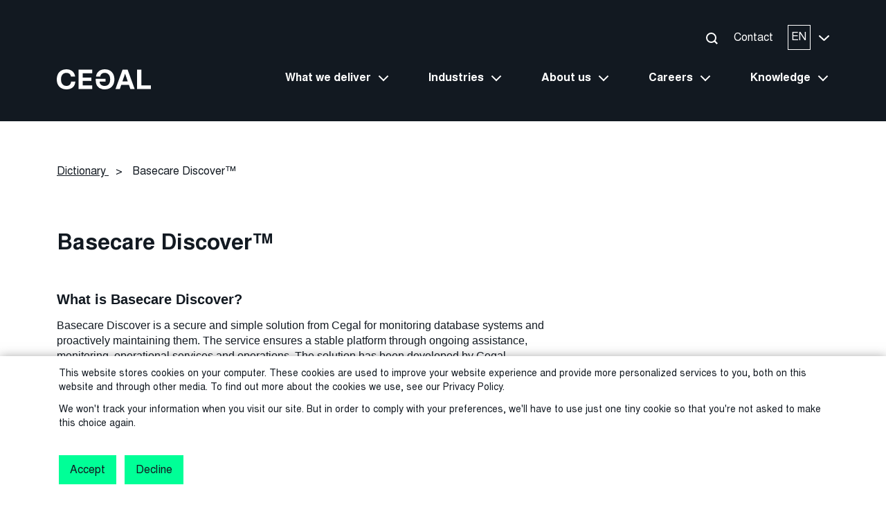

--- FILE ---
content_type: text/html; charset=UTF-8
request_url: https://www.cegal.com/en/dictionary/basecare-discover
body_size: 13295
content:
<!doctype html><!--[if lt IE 7]> <html class="no-js lt-ie9 lt-ie8 lt-ie7" lang="en" > <![endif]--><!--[if IE 7]>    <html class="no-js lt-ie9 lt-ie8" lang="en" >        <![endif]--><!--[if IE 8]>    <html class="no-js lt-ie9" lang="en" >               <![endif]--><!--[if gt IE 8]><!--><html class="no-js" lang="en"><!--<![endif]--><head>
    <meta charset="utf-8">
    <meta http-equiv="X-UA-Compatible" content="IE=edge,chrome=1">
    <meta name="author" content="Editorial staff">
    <meta name="description" content="Basecare Discover is a secure and simple SYSCO solution for monitoring database systems and proactively maintaining them.">
    <meta name="generator" content="HubSpot">
    <title>Basecare Discover™</title>
    <link rel="shortcut icon" href="https://www.cegal.com/hubfs/Favicon-black-green.png">
    
<meta name="viewport" content="width=device-width, initial-scale=1">

    
    <meta property="og:description" content="Basecare Discover is a secure and simple SYSCO solution for monitoring database systems and proactively maintaining them.">
    <meta property="og:title" content="Basecare Discover™">
    <meta name="twitter:description" content="Basecare Discover is a secure and simple SYSCO solution for monitoring database systems and proactively maintaining them.">
    <meta name="twitter:title" content="Basecare Discover™">

    

    

    <style>
a.cta_button{-moz-box-sizing:content-box !important;-webkit-box-sizing:content-box !important;box-sizing:content-box !important;vertical-align:middle}.hs-breadcrumb-menu{list-style-type:none;margin:0px 0px 0px 0px;padding:0px 0px 0px 0px}.hs-breadcrumb-menu-item{float:left;padding:10px 0px 10px 10px}.hs-breadcrumb-menu-divider:before{content:'›';padding-left:10px}.hs-featured-image-link{border:0}.hs-featured-image{float:right;margin:0 0 20px 20px;max-width:50%}@media (max-width: 568px){.hs-featured-image{float:none;margin:0;width:100%;max-width:100%}}.hs-screen-reader-text{clip:rect(1px, 1px, 1px, 1px);height:1px;overflow:hidden;position:absolute !important;width:1px}
</style>

<link rel="stylesheet" href="https://www.cegal.com/hubfs/hub_generated/template_assets/1/64609620657/1744214425068/template_bootstrap-min.min.css">
<link rel="stylesheet" href="https://www.cegal.com/hubfs/hub_generated/template_assets/1/64609620640/1744214424578/template_slick-min.min.css">
<link rel="stylesheet" href="https://www.cegal.com/hubfs/hub_generated/template_assets/1/64609620639/1763719243308/template_style.min.css">
<link rel="stylesheet" href="https://www.cegal.com/hubfs/hub_generated/module_assets/1/64964691993/1763715097790/module_header.min.css">
<link rel="stylesheet" href="https://www.cegal.com/hubfs/hub_generated/module_assets/1/65500907845/1763715097011/module_dictionary-related-words.min.css">
<link rel="stylesheet" href="https://www.cegal.com/hubfs/hub_generated/module_assets/1/65492871267/1763715095079/module_dictionary-related-posts.min.css">
<link rel="stylesheet" href="https://www.cegal.com/hubfs/hub_generated/module_assets/1/64964364073/1763715097630/module_footer.min.css">

    


    
<!--  Added by GoogleTagManager integration -->
<script>
var _hsp = window._hsp = window._hsp || [];
window.dataLayer = window.dataLayer || [];
function gtag(){dataLayer.push(arguments);}

var useGoogleConsentModeV2 = true;
var waitForUpdateMillis = 1000;



var hsLoadGtm = function loadGtm() {
    if(window._hsGtmLoadOnce) {
      return;
    }

    if (useGoogleConsentModeV2) {

      gtag('set','developer_id.dZTQ1Zm',true);

      gtag('consent', 'default', {
      'ad_storage': 'denied',
      'analytics_storage': 'denied',
      'ad_user_data': 'denied',
      'ad_personalization': 'denied',
      'wait_for_update': waitForUpdateMillis
      });

      _hsp.push(['useGoogleConsentModeV2'])
    }

    (function(w,d,s,l,i){w[l]=w[l]||[];w[l].push({'gtm.start':
    new Date().getTime(),event:'gtm.js'});var f=d.getElementsByTagName(s)[0],
    j=d.createElement(s),dl=l!='dataLayer'?'&l='+l:'';j.async=true;j.src=
    'https://www.googletagmanager.com/gtm.js?id='+i+dl;f.parentNode.insertBefore(j,f);
    })(window,document,'script','dataLayer','GTM-5F983S2');

    window._hsGtmLoadOnce = true;
};

_hsp.push(['addPrivacyConsentListener', function(consent){
  if(consent.allowed || (consent.categories && consent.categories.analytics)){
    hsLoadGtm();
  }
}]);

</script>

<!-- /Added by GoogleTagManager integration -->






<!-- Schema -->

  
  
      
  
  
  <script type="application/ld+json">
  {
    "@context": "https://schema.org",
    "@type": "Article",
    "headline": "Basecare Discover™",
    
    "image": [
      "https://f.hubspotusercontent10.net/hubfs/7270560/SYSCO-English-dictionary--Basecare-Discover%E2%84%A2.jpg"
     ],
     
    "datePublished": "2022-03-14T13:42:42",
    "dateModified": "2023-07-13T12:21:46",
    "author": [{
        "@type": "Person",
        "name": "Editorial staff",
        "url": "https://www.cegal.com/en/dictionary/author/redaksjonen"
      }]
  }
  </script>
  





<!-- Global site tag (gtag.js) - Google Analytics -->
<script async src="https://www.googletagmanager.com/gtag/js?id=G-VXKC8RFLHW"></script>

<script>
  window.dataLayer = window.dataLayer || [];
  function gtag(){dataLayer.push(arguments);}
  gtag('js', new Date());
  gtag('config', 'G-VXKC8RFLHW');
</script>



<!-- Meta Pixel Code -->
<script>
!function(f,b,e,v,n,t,s)
{if(f.fbq)return;n=f.fbq=function(){n.callMethod?
n.callMethod.apply(n,arguments):n.queue.push(arguments)};
if(!f._fbq)f._fbq=n;n.push=n;n.loaded=!0;n.version='2.0';
n.queue=[];t=b.createElement(e);t.async=!0;
t.src=v;s=b.getElementsByTagName(e)[0];
s.parentNode.insertBefore(t,s)}(window, document,'script',
'https://connect.facebook.net/en_US/fbevents.js');
fbq('init', '2233467260228916');
fbq('track', 'PageView');
</script>

<noscript>&lt;img  height="1" width="1" style="display:none" src="https://www.facebook.com/tr?id=2233467260228916&amp;amp;ev=PageView&amp;amp;noscript=1"&gt;</noscript>
<!-- End Meta Pixel Code -->



<script type="text/javascript">
_linkedin_partner_id = "333706";
window._linkedin_data_partner_ids = window._linkedin_data_partner_ids || [];
window._linkedin_data_partner_ids.push(_linkedin_partner_id);
</script><script type="text/javascript">
(function(l) {
if (!l){window.lintrk = function(a,b){window.lintrk.q.push([a,b])};
window.lintrk.q=[]}
var s = document.getElementsByTagName("script")[0];
var b = document.createElement("script");
b.type = "text/javascript";b.async = true;
b.src = "https://snap.licdn.com/li.lms-analytics/insight.min.js";
s.parentNode.insertBefore(b, s);})(window.lintrk);
</script>
<noscript>
&lt;img  height="1" width="1" style="display:none;" alt="" src="https://px.ads.linkedin.com/collect/?pid=333706&amp;amp;fmt=gif"&gt;
</noscript>


<script>
    (function(h,o,t,j,a,r){
        h.hj=h.hj||function(){(h.hj.q=h.hj.q||[]).push(arguments)};
        h._hjSettings={hjid:495753,hjsv:6};
        a=o.getElementsByTagName('head')[0];
        r=o.createElement('script');r.async=1;
        r.src=t+h._hjSettings.hjid+j+h._hjSettings.hjsv;
        a.appendChild(r);
    })(window,document,'https://static.hotjar.com/c/hotjar-','.js?sv=');
</script>



















<link rel="amphtml" href="https://www.cegal.com/en/dictionary/basecare-discover?hs_amp=true">

<meta property="og:image" content="https://www.cegal.com/hubfs/SYSCO-English-dictionary--Basecare-Discover%E2%84%A2.jpg">
<meta property="og:image:width" content="1000">
<meta property="og:image:height" content="531">

<meta name="twitter:image" content="https://www.cegal.com/hubfs/SYSCO-English-dictionary--Basecare-Discover%E2%84%A2.jpg">


<meta property="og:url" content="https://www.cegal.com/en/dictionary/basecare-discover">
<meta name="twitter:card" content="summary_large_image">

<link rel="canonical" href="https://www.cegal.com/en/dictionary/basecare-discover">

<meta property="og:type" content="article">
<link rel="alternate" type="application/rss+xml" href="https://www.cegal.com/en/dictionary/rss.xml">
<meta name="twitter:domain" content="www.cegal.com">
<script src="//platform.linkedin.com/in.js" type="text/javascript">
    lang: en_US
</script>

<meta http-equiv="content-language" content="en">
<link rel="alternate" hreflang="da" href="https://www.cegal.com/da/ordbog/basecare-discover">
<link rel="alternate" hreflang="en" href="https://www.cegal.com/en/dictionary/basecare-discover">
<link rel="alternate" hreflang="no" href="https://www.cegal.com/no/ordbok/basecare-discover">
<link rel="alternate" hreflang="sv" href="https://www.cegal.com/sv/ordbok/basecare-discover">
<link rel="stylesheet" href="//7052064.fs1.hubspotusercontent-na1.net/hubfs/7052064/hub_generated/template_assets/DEFAULT_ASSET/1768421114521/template_layout.min.css">







</head>
<body class="header--dark   hs-content-id-66293697590 hs-blog-post hs-blog-id-64693223735" style="">
<!--  Added by GoogleTagManager integration -->
<noscript><iframe src="https://www.googletagmanager.com/ns.html?id=GTM-5F983S2" height="0" width="0" style="display:none;visibility:hidden"></iframe></noscript>

<!-- /Added by GoogleTagManager integration -->

    <div class="header-container-wrapper">
    <div class="header-container container-fluid">

<div class="row-fluid-wrapper row-depth-1 row-number-1 ">
<div class="row-fluid ">
<div class="span12 widget-span widget-type-custom_widget " style="" data-widget-type="custom_widget" data-x="0" data-w="12">
<div id="hs_cos_wrapper_module_164338007100245" class="hs_cos_wrapper hs_cos_wrapper_widget hs_cos_wrapper_type_module" style="" data-hs-cos-general-type="widget" data-hs-cos-type="module"><!-- jQuery -->
<script src="https://www.cegal.com/hubfs/hub_generated/template_assets/1/66136166757/1744214434061/template_jquery.min.js"></script>

<!-- other -->
<script defer src="https://www.cegal.com/hubfs/hub_generated/template_assets/1/66179000175/1744214434294/template_slick.min.js"></script>






  




  
  
  











  








  


<!-- skip links for accessibility -->
<a href="#main-menu" class="skip-link" style="position: absolute; top: -100px;" role="button" tabindex="" aria-label="Skip to main menu">Skip to main menu</a>
<a href="#footer" class="skip-link" style="position: absolute; top: -100px;" role="button" tabindex="0" aria-label="Skip to footer">Skip to footer</a>

<header class="header" id="main-menu">

  <div class="d-none">
    
  </div>

  <div class="container">
    <div class="row">
      <div class="col-12 d-flex justify-content-end align-items-center position-relative">
        <div class="header__topNav d-none d-xl-flex">
          




  
  
  



  



  


<div class="header__search">
  <a href="https://search.cegal.com?term=&amp;type=SITE_PAGE&amp;type=BLOG_POST&amp;type=LISTING_PAGE&amp;language=en" class="header__searchIcon searchIcon searchIcon--white" target="_blank" rel="nofollow noreferrer" role="button" tabindex="0">
    <span role="presentation" class="searchIcon__line searchIcon__line--first"></span>
    <span role="presentation" class="searchIcon__circle"></span>
    <span role="presentation" class="searchIcon__line searchIcon__line--second"></span>
  </a>
</div>

<div class="header__contact">
  <a class="header__link color--white" href="https://www.cegal.com/en/contact">Contact</a>
</div>







  







<div class="header__langToggle" role="button" tabindex="0">

  <div class="header__langToggle-box">
    <span class="header__lang color--white">EN</span>
  </div>

  <div class="header__langToggle-arrow">
    <svg role="presentation" class="header__langToggle-svg" xmlns="http://www.w3.org/2000/svg" width="15" height="8.576" viewbox="0 0 15 8.576">
      <path id="Icon_ionic-ios-arrow-down" data-name="Icon ionic-ios-arrow-down" d="M13.69,17.238l5.672-5.676a1.067,1.067,0,0,1,1.514,0,1.081,1.081,0,0,1,0,1.518L14.45,19.511a1.07,1.07,0,0,1-1.478.031L6.5,13.084a1.072,1.072,0,1,1,1.514-1.518Z" transform="translate(-6.188 -11.246)" fill="#fff" />
    </svg>
  </div>

</div>
        </div>
      </div>
    </div>
  </div>

  <div class="container">
    <div class="row header__row-main overflow-hidden justify-content-between">
      <div class="col-5 col-md-2">
        <div class="header__brand">
          <a href="https://www.cegal.com/en/" aria-label="Cegal home">
            <svg xmlns="http://www.w3.org/2000/svg" width="135.707" height="29.081" viewbox="0 0 135.707 29.081">
  <g id="Group_1334" data-name="Group 1334" transform="translate(-39.668 -126.07)">
    <path id="Path_456" data-name="Path 456" d="M53.643,155.151c-8.886,0-13.975-5.816-13.975-14.419,0-8.765,5.17-14.661,13.813-14.661,7.472,0,11.955,4.4,12.723,10.5h-6.1c-.525-3.191-2.625-5.291-6.543-5.291-5.089,0-7.8,3.756-7.8,9.37,0,5.816,2.868,9.492,7.957,9.492,4.4,0,6.18-2.868,6.7-6.3h6.1C65.841,151.436,60.832,155.151,53.643,155.151Z" transform="translate(0 -0.001)" fill="#fff" />
    <path id="Path_457" data-name="Path 457" d="M204.938,133.366v6.341h12.319v4.847H204.938v6.584h13.571v5.251H198.92V128.115h19.589v5.251Z" transform="translate(-127.789 -1.641)" fill="#fff" />
    <path id="Path_458" data-name="Path 458" d="M487.335,150.168H476.349l-2.141,6.22h-6.26l10.3-28.273h7.189L495.7,156.388h-6.22Zm-1.616-4.806-3.877-11.35-3.878,11.35Z" transform="translate(-343.665 -1.641)" fill="#fff" />
    <path id="Path_459" data-name="Path 459" d="M645.68,151.016v5.372H625.768V128.115h6.1v22.9Z" transform="translate(-470.305 -1.641)" fill="#fff" />
    <path id="Path_460" data-name="Path 460" d="M337.351,126.07c-7.472,0-11.955,4.4-12.723,10.5h6.1c.525-3.191,2.625-5.291,6.543-5.291,5.089,0,7.8,3.756,7.8,9.37,0,5.816-2.868,9.492-7.957,9.492-4.355,0-7.413-2.5-7.3-6.18h8.471v-4.186H324.305a27.722,27.722,0,0,0,.34,6.248,12.343,12.343,0,0,0,1.778,4.226,11.247,11.247,0,0,0,7.077,4.532,17.612,17.612,0,0,0,3.69.369c8.886,0,13.975-5.816,13.975-14.419C351.164,131.967,345.994,126.07,337.351,126.07Z" transform="translate(-228.388)" fill="#fff" />
  </g>
</svg>
          </a>
        </div>
      </div>
      <div class="col-xl-9 d-none d-xl-flex justify-content-end">
        <nav class="header__menu d-none d-xl-flex">
          <ul class="header__parentUl">
            

  
  

  

  
    

    <li class="header__li header__depth--1 header--has-submenu fw-bold">

      

        
          <a class="header__parentLink color--white header__parentLink--noLink" href="#" data-menu="what-we-deliver" role="button">
            What we deliver
            <div class="header__link-arrow"></div>
          </a>
        

      

    </li>

  
  
    

    <li class="header__li header__depth--1 header--has-submenu fw-bold">

      

        
          <a class="header__parentLink color--white header__parentLink--noLink" href="#" data-menu="industries" role="button">
            Industries
            <div class="header__link-arrow"></div>
          </a>
        

      

    </li>

  
  
    

    <li class="header__li header__depth--1 header--has-submenu fw-bold">

      

        
          <a class="header__parentLink color--white header__parentLink--noLink" href="#" data-menu="about-us" role="button">
            About us
            <div class="header__link-arrow"></div>
          </a>
        

      

    </li>

  
  
    

    <li class="header__li header__depth--1 header--has-submenu fw-bold">

      

        
          <a class="header__parentLink color--white header__parentLink--noLink" href="#" data-menu="careers" role="button">
            Careers
            <div class="header__link-arrow"></div>
          </a>
        

      

    </li>

  
  
    

    <li class="header__li header__depth--1 header--has-submenu fw-bold">

      

        
          <a class="header__parentLink color--white header__parentLink--noLink" href="#" data-menu="knowledge" role="button">
            Knowledge
            <div class="header__link-arrow"></div>
          </a>
        

      

    </li>

  
  


          </ul>
        </nav>
      </div>
      <div class="col-1 position-relative header__hamburger-col d-xl-none">
        <div class="hamburger">
          <span class="hamburger__trigger" id="hamburger-trigger"></span>
          <span class="hamburger__icon"></span>
        </div>
      </div>
    </div>
  </div>

  

<div class="background--black2 w-100">
  <div class="container header__tabbedContainer">
    <div class="row justify-content-between">
      <div class="col-2">

        
          
        

        <ul class="header__tabbedContainer-ul reset-list">
          
          
            <li class="header__tabbedContainer-li header__tabbedContainer-li--active" data-tab="cloud-operations">
              <span class="header__tabbedContainer-label color--lightGrey font-inter">Cloud operations</span>
            </li>
          
            <li class="header__tabbedContainer-li " data-tab="software">
              <span class="header__tabbedContainer-label color--lightGrey font-inter">Software</span>
            </li>
          
            <li class="header__tabbedContainer-li " data-tab="consultancy">
              <span class="header__tabbedContainer-label color--lightGrey font-inter">Consultancy</span>
            </li>
          
          
        </ul>

      </div>
      <div class="col-9">
        <div class="header__tabbedContainer-allMenus">
          
          <div class="header__tabbedContainer-menu" data-tab="cloud-operations">

            
              

  
  

  


  
    

  <nav class="header__tabbedMenu-nav" data-menu="cloud-operations-overview">

    <ul class="d-flex flex-column reset-list">

      

        

            
              <li class="header__tabbedMenu-li header__tabbedMenu-li--1">

                
  <a class="header__tabbedMenu-link color--white " href="https://www.cegal.com/en/cloud-operations">
    Cloud operations overview
  </a>


                <ul class="header__tabbedMenu-ul--nested reset-list">
                  
                </ul>

              </li>
            

        
      

      </ul>
    </nav>

  
  
    

  <nav class="header__tabbedMenu-nav" data-menu="cegal-cetegra">

    <ul class="d-flex flex-column reset-list">

      

        

            
              <li class="header__tabbedMenu-li header__tabbedMenu-li--1">

                
  <a class="header__tabbedMenu-link color--white " href="https://www.cegal.com/en/cloud-operations/cetegra">
    Cegal Cetegra
  </a>


                <ul class="header__tabbedMenu-ul--nested reset-list">
                  
                </ul>

              </li>
            
              <li class="header__tabbedMenu-li header__tabbedMenu-li--2">

                
  <a class="header__tabbedMenu-link color--white " href="https://www.cegal.com/en/cloud-operations/cetegra/cetegra-workspace">
    Cetegra Workspace
  </a>


                <ul class="header__tabbedMenu-ul--nested reset-list">
                  
                </ul>

              </li>
            
              <li class="header__tabbedMenu-li header__tabbedMenu-li--3">

                
  <a class="header__tabbedMenu-link color--white " href="https://www.cegal.com/en/cloud-operations/cetegra/cetegra-client">
    Cetegra Client
  </a>


                <ul class="header__tabbedMenu-ul--nested reset-list">
                  
                </ul>

              </li>
            
              <li class="header__tabbedMenu-li header__tabbedMenu-li--4">

                
  <a class="header__tabbedMenu-link color--white " href="https://www.cegal.com/en/cloud-operations/cetegra/data-rooms">
    Cetegra Virtual Data Rooms
  </a>


                <ul class="header__tabbedMenu-ul--nested reset-list">
                  
                </ul>

              </li>
            
              <li class="header__tabbedMenu-li header__tabbedMenu-li--5">

                
  <a class="header__tabbedMenu-link color--white " href="https://www.cegal.com/en/cloud-operations/cetegra/cetegra-high-performance-desktop">
    Cetegra High Performance Desktop
  </a>


                <ul class="header__tabbedMenu-ul--nested reset-list">
                  
                </ul>

              </li>
            
              <li class="header__tabbedMenu-li header__tabbedMenu-li--6">

                
  <a class="header__tabbedMenu-link color--white " href="https://www.cegal.com/en/cloud-operations/cetegra/cetegra-high-performance-computing">
    Cetegra High Performance Computing
  </a>


                <ul class="header__tabbedMenu-ul--nested reset-list">
                  
                </ul>

              </li>
            
              <li class="header__tabbedMenu-li header__tabbedMenu-li--7">

                
  <a class="header__tabbedMenu-link color--white " href="https://www.cegal.com/en/cloud-operations/cetegra/cetegra-application-management">
    Cetegra Application Management
  </a>


                <ul class="header__tabbedMenu-ul--nested reset-list">
                  
                </ul>

              </li>
            
              <li class="header__tabbedMenu-li header__tabbedMenu-li--8">

                
  <a class="header__tabbedMenu-link color--white " href="https://www.cegal.com/en/cloud-operations/cetegra/cetegra-customer-care">
    Cetegra Customer Care
  </a>


                <ul class="header__tabbedMenu-ul--nested reset-list">
                  
                </ul>

              </li>
            
              <li class="header__tabbedMenu-li header__tabbedMenu-li--9">

                
  <a class="header__tabbedMenu-link color--white " href="https://www.cegal.com/en/cloud-operations/cetegra/cetegra-soc-service">
    Cetegra SOC Service
  </a>


                <ul class="header__tabbedMenu-ul--nested reset-list">
                  
                </ul>

              </li>
            

        
      

      </ul>
    </nav>

  
  
    

  <nav class="header__tabbedMenu-nav" data-menu="other-cloud-products">

    <ul class="d-flex flex-column reset-list">

      

        

            
              <li class="header__tabbedMenu-li header__tabbedMenu-li--1">

                
  <a class="header__tabbedMenu-link color--white " href="https://www.cegal.com/en/cloud-operations">
    Other cloud products
  </a>


                <ul class="header__tabbedMenu-ul--nested reset-list">
                  
                </ul>

              </li>
            
              <li class="header__tabbedMenu-li header__tabbedMenu-li--2">

                
  <a class="header__tabbedMenu-link color--white " href="https://www.cegal.com/en/cloud-operations/osdu-data-platform">
    OSDU Data Platform
  </a>


                <ul class="header__tabbedMenu-ul--nested reset-list">
                  
                </ul>

              </li>
            
              <li class="header__tabbedMenu-li header__tabbedMenu-li--3">

                
  <a class="header__tabbedMenu-link color--white " href="https://www.cegal.com/en/cloud-operations/connect-plant">
    Connect@Plant
  </a>


                <ul class="header__tabbedMenu-ul--nested reset-list">
                  
                </ul>

              </li>
            
              <li class="header__tabbedMenu-li header__tabbedMenu-li--4">

                
  <a class="header__tabbedMenu-link color--white " href="https://www.cegal.com/en/cloud-operations/application-operation">
    Application Operation
  </a>


                <ul class="header__tabbedMenu-ul--nested reset-list">
                  
                </ul>

              </li>
            

        
      

      </ul>
    </nav>

  
  



            

          </div>
          <div class="header__tabbedContainer-menu" data-tab="software">

            
              

  
  

  


  
    

  <nav class="header__tabbedMenu-nav" data-menu="software-overview">

    <ul class="d-flex flex-column reset-list">

      

        

            
              <li class="header__tabbedMenu-li header__tabbedMenu-li--1">

                
  <a class="header__tabbedMenu-link color--white " href="https://www.cegal.com/en/software">
    Software overview
  </a>


                <ul class="header__tabbedMenu-ul--nested reset-list">
                  
                </ul>

              </li>
            

        
      

      </ul>
    </nav>

  
  
    

  <nav class="header__tabbedMenu-nav" data-menu="geoscience-software">

    <ul class="d-flex flex-column reset-list">

      

        

            
              <li class="header__tabbedMenu-li header__tabbedMenu-li--1">

                
  <a class="header__tabbedMenu-link color--white " href="https://www.cegal.com/en/software/geoscience">
    Geoscience Software
  </a>


                <ul class="header__tabbedMenu-ul--nested reset-list">
                  
                </ul>

              </li>
            
              <li class="header__tabbedMenu-li header__tabbedMenu-li--2">

                
  <a class="header__tabbedMenu-link color--white " href="https://www.cegal.com/en/software/geoscience/blueback-odisi">
    Blueback ODiSI
  </a>


                <ul class="header__tabbedMenu-ul--nested reset-list">
                  
                </ul>

              </li>
            
              <li class="header__tabbedMenu-li header__tabbedMenu-li--3">

                
  <a class="header__tabbedMenu-link color--white " href="https://www.cegal.com/en/software/geoscience/blueback-seismic-reservoir-characterization">
    Blueback Seismic Reservoir Characterization
  </a>


                <ul class="header__tabbedMenu-ul--nested reset-list">
                  
                </ul>

              </li>
            
              <li class="header__tabbedMenu-li header__tabbedMenu-li--4">

                
  <a class="header__tabbedMenu-link color--white " href="https://www.cegal.com/en/software/geoscience/blueback-avary">
    Blueback Avary
  </a>


                <ul class="header__tabbedMenu-ul--nested reset-list">
                  
                </ul>

              </li>
            
              <li class="header__tabbedMenu-li header__tabbedMenu-li--5">

                
  <a class="header__tabbedMenu-link color--white " href="https://www.cegal.com/en/software/geoscience/blueback-rocks-velocity">
    Blueback Rocks Velocity
  </a>


                <ul class="header__tabbedMenu-ul--nested reset-list">
                  
                </ul>

              </li>
            
              <li class="header__tabbedMenu-li header__tabbedMenu-li--6">

                
  <a class="header__tabbedMenu-link color--white " href="https://www.cegal.com/en/software/geoscience/blueback-rock-physics">
    Blueback Rock Physics
  </a>


                <ul class="header__tabbedMenu-ul--nested reset-list">
                  
                </ul>

              </li>
            
              <li class="header__tabbedMenu-li header__tabbedMenu-li--7">

                
  <a class="header__tabbedMenu-link color--white " href="https://www.cegal.com/en/software/geoscience/blueback-toolbox">
    Blueback Toolbox
  </a>


                <ul class="header__tabbedMenu-ul--nested reset-list">
                  
                </ul>

              </li>
            
              <li class="header__tabbedMenu-li header__tabbedMenu-li--8">

                
  <a class="header__tabbedMenu-link color--white " href="https://www.cegal.com/en/software/geoscience/blueback-investigator">
    Blueback Investigator
  </a>


                <ul class="header__tabbedMenu-ul--nested reset-list">
                  
                </ul>

              </li>
            
              <li class="header__tabbedMenu-li header__tabbedMenu-li--9">

                
  <a class="header__tabbedMenu-link color--white " href="https://www.cegal.com/en/software/geoscience/blueback-well-ties">
    Blueback Well Ties
  </a>


                <ul class="header__tabbedMenu-ul--nested reset-list">
                  
                </ul>

              </li>
            

        
      

      </ul>
    </nav>

  
  
    

  <nav class="header__tabbedMenu-nav" data-menu="energyx">

    <ul class="d-flex flex-column reset-list">

      

        

            
              <li class="header__tabbedMenu-li header__tabbedMenu-li--1">

                
  <a class="header__tabbedMenu-link color--white " href="https://www.cegal.com/en/software/energyx">
    EnergyX
  </a>


                <ul class="header__tabbedMenu-ul--nested reset-list">
                  
                </ul>

              </li>
            
              <li class="header__tabbedMenu-li header__tabbedMenu-li--2">

                
  <a class="header__tabbedMenu-link color--white " href="https://www.cegal.com/en/software/energyx/energyx-dispatch">
    EnergyX Dispatch
  </a>


                <ul class="header__tabbedMenu-ul--nested reset-list">
                  
                </ul>

              </li>
            
              <li class="header__tabbedMenu-li header__tabbedMenu-li--3">

                
  <a class="header__tabbedMenu-link color--white " href="https://www.cegal.com/en/software/energyx/energyx-control">
    EnergyX Control
  </a>


                <ul class="header__tabbedMenu-ul--nested reset-list">
                  
                </ul>

              </li>
            
              <li class="header__tabbedMenu-li header__tabbedMenu-li--4">

                
  <a class="header__tabbedMenu-link color--white " href="https://www.cegal.com/en/software/energyx/energyx-operations">
    EnergyX Operations
  </a>


                <ul class="header__tabbedMenu-ul--nested reset-list">
                  
                </ul>

              </li>
            
              <li class="header__tabbedMenu-li header__tabbedMenu-li--5">

                
  <a class="header__tabbedMenu-link color--white " href="https://www.cegal.com/en/software/energyx/energyx-cargo">
    EnergyX Cargo
  </a>


                <ul class="header__tabbedMenu-ul--nested reset-list">
                  
                </ul>

              </li>
            

        
      

      </ul>
    </nav>

  
  
    

  <nav class="header__tabbedMenu-nav" data-menu="data-management">

    <ul class="d-flex flex-column reset-list">

      

        

            
              <li class="header__tabbedMenu-li header__tabbedMenu-li--1">

                
  <a class="header__tabbedMenu-link color--white " href="https://www.cegal.com/en/software/data-management">
    Data Management
  </a>


                <ul class="header__tabbedMenu-ul--nested reset-list">
                  
                </ul>

              </li>
            
              <li class="header__tabbedMenu-li header__tabbedMenu-li--2">

                
  <a class="header__tabbedMenu-link color--white " href="https://www.cegal.com/en/software/data-management/blueback-project-tracker">
    Blueback Project Tracker
  </a>


                <ul class="header__tabbedMenu-ul--nested reset-list">
                  
                </ul>

              </li>
            
              <li class="header__tabbedMenu-li header__tabbedMenu-li--3">

                
  <a class="header__tabbedMenu-link color--white " href="https://www.cegal.com/en/software/data-management/blueback-seismic-data-management">
    Blueback Seismic Data Management
  </a>


                <ul class="header__tabbedMenu-ul--nested reset-list">
                  
                </ul>

              </li>
            
              <li class="header__tabbedMenu-li header__tabbedMenu-li--4">

                
  <a class="header__tabbedMenu-link color--white " href="https://www.cegal.com/en/software/data-management/blueback-system-center">
    Blueback System Center
  </a>


                <ul class="header__tabbedMenu-ul--nested reset-list">
                  
                </ul>

              </li>
            

        
      

      </ul>
    </nav>

  
  
    

  <nav class="header__tabbedMenu-nav" data-menu="energy-solutions">

    <ul class="d-flex flex-column reset-list">

      

        

            
              <li class="header__tabbedMenu-li header__tabbedMenu-li--1">

                
  <a class="header__tabbedMenu-link color--white " href="https://www.cegal.com/en/software/energy-solutions">
    Energy Solutions
  </a>


                <ul class="header__tabbedMenu-ul--nested reset-list">
                  
                </ul>

              </li>
            
              <li class="header__tabbedMenu-li header__tabbedMenu-li--2">

                
  <a class="header__tabbedMenu-link color--white " href="https://www.cegal.com/en/software/energy-solutions/cegal-multi-channel-invoicing">
    Cegal Multi Channel Invoicing
  </a>


                <ul class="header__tabbedMenu-ul--nested reset-list">
                  
                </ul>

              </li>
            

        
      

      </ul>
    </nav>

  
  
    

  <nav class="header__tabbedMenu-nav" data-menu="data-science-/-cegal-prizm">

    <ul class="d-flex flex-column reset-list">

      

        

            
              <li class="header__tabbedMenu-li header__tabbedMenu-li--1">

                
  <a class="header__tabbedMenu-link color--white " href="https://www.cegal.com/en/software/data-science-and-cegal-prizm">
    Data Science / Cegal Prizm
  </a>


                <ul class="header__tabbedMenu-ul--nested reset-list">
                  
                </ul>

              </li>
            
              <li class="header__tabbedMenu-li header__tabbedMenu-li--2">

                
  <a class="header__tabbedMenu-link color--white " href="https://www.cegal.com/en/software/data-science-and-cegal-prizm/cegal-python-tool-pro">
    Cegal Python Tool Pro
  </a>


                <ul class="header__tabbedMenu-ul--nested reset-list">
                  
                </ul>

              </li>
            
              <li class="header__tabbedMenu-li header__tabbedMenu-li--3">

                
  <a class="header__tabbedMenu-link color--white " href="https://www.cegal.com/en/software/data-science-and-cegal-prizm/investigator">
    Cegal Prizm Investigator
  </a>


                <ul class="header__tabbedMenu-ul--nested reset-list">
                  
                </ul>

              </li>
            

        
      

      </ul>
    </nav>

  
  



            

          </div>

          <div class="header__tabbedContainer-menu" data-tab="consultancy">

            
              

  
  

  


  
    

  <nav class="header__tabbedMenu-nav" data-menu="consultancy-overview">

    <ul class="d-flex flex-column reset-list">

      

        

            
              <li class="header__tabbedMenu-li header__tabbedMenu-li--1">

                
  <a class="header__tabbedMenu-link color--white " href="https://www.cegal.com/en/consultancy">
    Consultancy overview
  </a>


                <ul class="header__tabbedMenu-ul--nested reset-list">
                  
                </ul>

              </li>
            

        
      

      </ul>
    </nav>

  
  
    

  <nav class="header__tabbedMenu-nav" data-menu="consultants">

    <ul class="d-flex flex-column reset-list">

      

        

            
              <li class="header__tabbedMenu-li header__tabbedMenu-li--1">

                
  <a class="header__tabbedMenu-link color--white " href="https://www.cegal.com/en/consultancy/consultants">
    Consultants
  </a>


                <ul class="header__tabbedMenu-ul--nested reset-list">
                  
                </ul>

              </li>
            
              <li class="header__tabbedMenu-li header__tabbedMenu-li--2">

                
  <a class="header__tabbedMenu-link color--white " href="https://www.cegal.com/en/consultancy/consultants/it-management-for-hire">
    IT Management For Hire
  </a>


                <ul class="header__tabbedMenu-ul--nested reset-list">
                  
                </ul>

              </li>
            
              <li class="header__tabbedMenu-li header__tabbedMenu-li--3">

                
  <a class="header__tabbedMenu-link color--white " href="https://www.cegal.com/en/consultancy/consultants/digital-advisory-and-business-consultants">
    Digital Advisory &amp; Business Consultancy
  </a>


                <ul class="header__tabbedMenu-ul--nested reset-list">
                  
                </ul>

              </li>
            
              <li class="header__tabbedMenu-li header__tabbedMenu-li--4">

                
  <a class="header__tabbedMenu-link color--white " href="https://www.cegal.com/en/consultancy/consultants/energy-domain-experts">
    Energy Domain Experts
  </a>


                <ul class="header__tabbedMenu-ul--nested reset-list">
                  
                </ul>

              </li>
            
              <li class="header__tabbedMenu-li header__tabbedMenu-li--5">

                
  <a class="header__tabbedMenu-link color--white " href="https://www.cegal.com/en/consultancy/consultants/renewable-energy">
    Renewable Energy
  </a>


                <ul class="header__tabbedMenu-ul--nested reset-list">
                  
                </ul>

              </li>
            
              <li class="header__tabbedMenu-li header__tabbedMenu-li--6">

                
  <a class="header__tabbedMenu-link color--white " href="https://www.cegal.com/en/consultancy/consultants/data-and-analytics">
    Data and Analytics
  </a>


                <ul class="header__tabbedMenu-ul--nested reset-list">
                  
                </ul>

              </li>
            
              <li class="header__tabbedMenu-li header__tabbedMenu-li--7">

                
  <a class="header__tabbedMenu-link color--white " href="https://www.cegal.com/en/consultancy/consultants/software-development">
    Software Development
  </a>


                <ul class="header__tabbedMenu-ul--nested reset-list">
                  
                </ul>

              </li>
            
              <li class="header__tabbedMenu-li header__tabbedMenu-li--8">

                
  <a class="header__tabbedMenu-link color--white " href="https://www.cegal.com/en/consultancy/consultants/low-code-oracle-apex">
    Low Code Oracle APEX
  </a>


                <ul class="header__tabbedMenu-ul--nested reset-list">
                  
                </ul>

              </li>
            
              <li class="header__tabbedMenu-li header__tabbedMenu-li--9">

                
  <a class="header__tabbedMenu-link color--white " href="https://www.cegal.com/en/consultancy/consultants/integration">
    Integration
  </a>


                <ul class="header__tabbedMenu-ul--nested reset-list">
                  
                </ul>

              </li>
            
              <li class="header__tabbedMenu-li header__tabbedMenu-li--10">

                
  <a class="header__tabbedMenu-link color--white " href="https://www.cegal.com/en/consultancy/consultants/public-cloud-infrastructure-and-cyber-security">
    Public Cloud Infrastructure and Cyber Security
  </a>


                <ul class="header__tabbedMenu-ul--nested reset-list">
                  
                </ul>

              </li>
            
              <li class="header__tabbedMenu-li header__tabbedMenu-li--11">

                
  <a class="header__tabbedMenu-link color--white " href="https://www.cegal.com/en/consultancy/consultants/project-managment">
    Project Management
  </a>


                <ul class="header__tabbedMenu-ul--nested reset-list">
                  
                </ul>

              </li>
            
              <li class="header__tabbedMenu-li header__tabbedMenu-li--12">

                
  <a class="header__tabbedMenu-link color--white " href="https://www.cegal.com/en/consultancy/consultants/software-testing">
    Software testing
  </a>


                <ul class="header__tabbedMenu-ul--nested reset-list">
                  
                </ul>

              </li>
            

        
      

      </ul>
    </nav>

  
  
    

  <nav class="header__tabbedMenu-nav" data-menu="process-governance">

    <ul class="d-flex flex-column reset-list">

      

        

            
              <li class="header__tabbedMenu-li header__tabbedMenu-li--1">

                
  <a class="header__tabbedMenu-link color--white " href="https://www.cegal.com/en/consultancy/process-governance">
    Process Governance
  </a>


                <ul class="header__tabbedMenu-ul--nested reset-list">
                  
                </ul>

              </li>
            
              <li class="header__tabbedMenu-li header__tabbedMenu-li--2">

                
  <a class="header__tabbedMenu-link color--white " href="https://www.cegal.com/en/consultancy/process-governance/it-health-check">
    IT Health Check
  </a>


                <ul class="header__tabbedMenu-ul--nested reset-list">
                  
                </ul>

              </li>
            
              <li class="header__tabbedMenu-li header__tabbedMenu-li--3">

                
  <a class="header__tabbedMenu-link color--white " href="https://www.cegal.com/en/consultancy/process-governance/cyber-security-management">
    Cyber Security Management
  </a>


                <ul class="header__tabbedMenu-ul--nested reset-list">
                  
                </ul>

              </li>
            
              <li class="header__tabbedMenu-li header__tabbedMenu-li--4">

                
  <a class="header__tabbedMenu-link color--white " href="https://www.cegal.com/en/consultancy/process-governance/project-office">
    Project Office
  </a>


                <ul class="header__tabbedMenu-ul--nested reset-list">
                  
                </ul>

              </li>
            
              <li class="header__tabbedMenu-li header__tabbedMenu-li--5">

                
  <a class="header__tabbedMenu-link color--white " href="https://www.cegal.com/en/consultancy/process-governance/application-management">
    Application Management
  </a>


                <ul class="header__tabbedMenu-ul--nested reset-list">
                  
                </ul>

              </li>
            
              <li class="header__tabbedMenu-li header__tabbedMenu-li--6">

                
  <a class="header__tabbedMenu-link color--white " href="https://www.cegal.com/en/consultancy/process-governance/business-information-management">
    Business Information Management
  </a>


                <ul class="header__tabbedMenu-ul--nested reset-list">
                  
                </ul>

              </li>
            
              <li class="header__tabbedMenu-li header__tabbedMenu-li--7">

                
  <a class="header__tabbedMenu-link color--white " href="https://www.cegal.com/en/consultancy/process-governance/custom-software-management">
    Custom Software Management
  </a>


                <ul class="header__tabbedMenu-ul--nested reset-list">
                  
                </ul>

              </li>
            
              <li class="header__tabbedMenu-li header__tabbedMenu-li--8">

                
  <a class="header__tabbedMenu-link color--white " href="https://www.cegal.com/en/consultancy/process-governance/agile-it-governance">
    Agile IT Governance
  </a>


                <ul class="header__tabbedMenu-ul--nested reset-list">
                  
                </ul>

              </li>
            

        
      

      </ul>
    </nav>

  
  
    

  <nav class="header__tabbedMenu-nav" data-menu="specialized-monitoring-&amp;-maintenance">

    <ul class="d-flex flex-column reset-list">

      

        

            
              <li class="header__tabbedMenu-li header__tabbedMenu-li--1">

                
  <a class="header__tabbedMenu-link color--white " href="https://www.cegal.com/en/consultancy/specialized-monitoring-and-maintenance">
    Specialized Monitoring &amp; Maintenance
  </a>


                <ul class="header__tabbedMenu-ul--nested reset-list">
                  
                </ul>

              </li>
            
              <li class="header__tabbedMenu-li header__tabbedMenu-li--2">

                
  <a class="header__tabbedMenu-link color--white " href="https://www.cegal.com/en/consultancy/specialized-monitoring-and-maintenance/database-services">
    Database Services 
  </a>


                <ul class="header__tabbedMenu-ul--nested reset-list">
                  
                </ul>

              </li>
            
              <li class="header__tabbedMenu-li header__tabbedMenu-li--3">

                
  <a class="header__tabbedMenu-link color--white " href="https://www.cegal.com/en/consultancy/specialized-monitoring-and-maintanance/hubro-site-reliability-as-a-service">
    Hubro Site Reliability 
  </a>


                <ul class="header__tabbedMenu-ul--nested reset-list">
                  
                </ul>

              </li>
            

        
      

      </ul>
    </nav>

  
  
    

  <nav class="header__tabbedMenu-nav" data-menu="product-excellence">

    <ul class="d-flex flex-column reset-list">

      

        

            
              <li class="header__tabbedMenu-li header__tabbedMenu-li--1">

                
  <a class="header__tabbedMenu-link color--white " href="https://www.cegal.com/en/consultancy/product-excellence">
    Product Excellence
  </a>


                <ul class="header__tabbedMenu-ul--nested reset-list">
                  
                </ul>

              </li>
            
              <li class="header__tabbedMenu-li header__tabbedMenu-li--2">

                
  <a class="header__tabbedMenu-link color--white " href="https://www.cegal.com/en/consultancy/product-excellence/oracle-tech-product-excellence">
    Oracle Tech Product Excellence
  </a>


                <ul class="header__tabbedMenu-ul--nested reset-list">
                  
                </ul>

              </li>
            
              <li class="header__tabbedMenu-li header__tabbedMenu-li--3">

                
  <a class="header__tabbedMenu-link color--white " href="https://www.cegal.com/en/consultancy/product-excellence/microsoft-center-of-excellence">
    Microsoft center of excellence
  </a>


                <ul class="header__tabbedMenu-ul--nested reset-list">
                  
                </ul>

              </li>
            
              <li class="header__tabbedMenu-li header__tabbedMenu-li--4">

                
  <a class="header__tabbedMenu-link color--white " href="https://www.cegal.com/en/consultancy/product-excellence/geological-and-geophysical">
    Geological and Geophysical
  </a>


                <ul class="header__tabbedMenu-ul--nested reset-list">
                  
                </ul>

              </li>
            

        
      

      </ul>
    </nav>

  
  
    

  <nav class="header__tabbedMenu-nav" data-menu="-subsurface-data-services">

    <ul class="d-flex flex-column reset-list">

      

        

            
              <li class="header__tabbedMenu-li header__tabbedMenu-li--1">

                
  <a class="header__tabbedMenu-link color--white " href="https://www.cegal.com/en/consultancy/subsurface-data-services">
     Subsurface Data Services
  </a>


                <ul class="header__tabbedMenu-ul--nested reset-list">
                  
                </ul>

              </li>
            
              <li class="header__tabbedMenu-li header__tabbedMenu-li--2">

                
  <a class="header__tabbedMenu-link color--white " href="https://www.cegal.com/en/consultancy/subsurface-data-services/subsurface-data-management">
    Subsurface Data Management
  </a>


                <ul class="header__tabbedMenu-ul--nested reset-list">
                  
                </ul>

              </li>
            
              <li class="header__tabbedMenu-li header__tabbedMenu-li--3">

                
  <a class="header__tabbedMenu-link color--white " href="https://www.cegal.com/en/consultancy/subsurface-data-services/subsurface-data-management-as-a-service">
    Subsurface Data Management as a Service
  </a>


                <ul class="header__tabbedMenu-ul--nested reset-list">
                  
                </ul>

              </li>
            
              <li class="header__tabbedMenu-li header__tabbedMenu-li--4">

                
  <a class="header__tabbedMenu-link color--white " href="https://www.cegal.com/en/consultancy/subsurface-data-services/data-program">
    Cegal Data Program
  </a>


                <ul class="header__tabbedMenu-ul--nested reset-list">
                  
                </ul>

              </li>
            

        
      

      </ul>
    </nav>

  
  
    

  <nav class="header__tabbedMenu-nav" data-menu="projects">

    <ul class="d-flex flex-column reset-list">

      

        

            
              <li class="header__tabbedMenu-li header__tabbedMenu-li--1">

                
  <a class="header__tabbedMenu-link color--white " href="https://www.cegal.com/en/consultancy/projects">
    Projects
  </a>


                <ul class="header__tabbedMenu-ul--nested reset-list">
                  
                </ul>

              </li>
            

        
      

      </ul>
    </nav>

  
  



            

          </div>

        </div>
      </div>
    </div>
  </div>
</div>

  <div class="container-fluid background--black2 header__subContainer">
    <div class="row justify-content-center">
      <div class="col-12">
        

  
  

  


  
    

  <nav class="header__subContainer-menu" data-menu="what-we-deliver">

    <ul class="header__subContainer-ul d-flex reset-list">

      
        

            

            
              <li class="header__subContainer-li header__subContainer-li--1">

                
  <a class="header__subContainer-link color--white " href="">
    <span class="d-none">DO NOT DELETE</span>
  </a>


                <ul class="header__subContainer-ul--nested reset-list">
                  
                </ul>

              </li>
            

        
      

      </ul>
    </nav>

  
  
    

  <nav class="header__subContainer-menu" data-menu="industries">

    <ul class="header__subContainer-ul d-flex reset-list">

      
        

            

            
              <li class="header__subContainer-li header__subContainer-li--1">

                
  <a class="header__subContainer-link color--white " href="https://www.cegal.com/en/industries/oil-and-gas">
    Oil and Gas
  </a>


                <ul class="header__subContainer-ul--nested reset-list">
                  
                </ul>

              </li>
            
              <li class="header__subContainer-li header__subContainer-li--2">

                
  <a class="header__subContainer-link color--white " href="https://www.cegal.com/en/industries/power-and-renewables">
    Power and Renewables
  </a>


                <ul class="header__subContainer-ul--nested reset-list">
                  
                </ul>

              </li>
            
              <li class="header__subContainer-li header__subContainer-li--3">

                
  <a class="header__subContainer-link color--white " href="https://www.cegal.com/en/industries/other-industries">
    Other Industries
  </a>


                <ul class="header__subContainer-ul--nested reset-list">
                  
                </ul>

              </li>
            

        
      

      </ul>
    </nav>

  
  
    

  <nav class="header__subContainer-menu" data-menu="about-us">

    <ul class="header__subContainer-ul d-flex reset-list">

      
        

            

            
              <li class="header__subContainer-li header__subContainer-li--1">

                
  <a class="header__subContainer-link color--white " href="https://www.cegal.com/en/about-us">
    About us
  </a>


                <ul class="header__subContainer-ul--nested reset-list">
                  
                </ul>

              </li>
            
              <li class="header__subContainer-li header__subContainer-li--2">

                
  <a class="header__subContainer-link color--white " href="https://www.cegal.com/en/about-us/sustainability">
    Sustainability
  </a>


                <ul class="header__subContainer-ul--nested reset-list">
                  
                </ul>

              </li>
            
              <li class="header__subContainer-li header__subContainer-li--3">

                
  <a class="header__subContainer-link color--white " href="https://www.cegal.com/en/about-us/financials-and-investor-relations">
    Financials &amp; Investor Relations
  </a>


                <ul class="header__subContainer-ul--nested reset-list">
                  
                </ul>

              </li>
            
              <li class="header__subContainer-li header__subContainer-li--4">

                
  <a class="header__subContainer-link color--white " href="https://www.cegal.com/en/about-us/partners">
    Partners
  </a>


                <ul class="header__subContainer-ul--nested reset-list">
                  
                </ul>

              </li>
            
              <li class="header__subContainer-li header__subContainer-li--5">

                
  <a class="header__subContainer-link color--white " href="https://www.cegal.com/management">
    Management team
  </a>


                <ul class="header__subContainer-ul--nested reset-list">
                  
                </ul>

              </li>
            

        
      

      </ul>
    </nav>

  
  
    

  <nav class="header__subContainer-menu" data-menu="careers">

    <ul class="header__subContainer-ul d-flex reset-list">

      
        

            

            
              <li class="header__subContainer-li header__subContainer-li--1">

                
  <a class="header__subContainer-link color--white " href="https://www.cegal.com/en/careers/working-at-cegal">
    Working at Cegal
  </a>


                <ul class="header__subContainer-ul--nested reset-list">
                  
                </ul>

              </li>
            
              <li class="header__subContainer-li header__subContainer-li--2">

                
  <a class="header__subContainer-link color--white " href="https://www.cegal.com/en/careers/meet-our-team">
    Meet our Team
  </a>


                <ul class="header__subContainer-ul--nested reset-list">
                  
                </ul>

              </li>
            
              <li class="header__subContainer-li header__subContainer-li--3">

                
  <a class="header__subContainer-link color--white " href="https://careers.cegal.com/" target="_blank" rel="nofollow noopener">
    Job Opportunities
  </a>


                <ul class="header__subContainer-ul--nested reset-list">
                  
                </ul>

              </li>
            

        
      

      </ul>
    </nav>

  
  
    

  <nav class="header__subContainer-menu" data-menu="knowledge">

    <ul class="header__subContainer-ul d-flex reset-list">

      
        

            

            
              <li class="header__subContainer-li header__subContainer-li--1">

                
  <a class="header__subContainer-link color--white " href="https://www.cegal.com/en/resources">
    Blog
  </a>


                <ul class="header__subContainer-ul--nested reset-list">
                  
                </ul>

              </li>
            
              <li class="header__subContainer-li header__subContainer-li--2">

                
  <a class="header__subContainer-link color--white " href="https://www.cegal.com/en/resources/tag/success-stories">
    Success Stories
  </a>


                <ul class="header__subContainer-ul--nested reset-list">
                  
                </ul>

              </li>
            
              <li class="header__subContainer-li header__subContainer-li--3">

                
  <a class="header__subContainer-link color--white " href="https://www.cegal.com/en/resources/tag/news">
    News
  </a>


                <ul class="header__subContainer-ul--nested reset-list">
                  
                </ul>

              </li>
            
              <li class="header__subContainer-li header__subContainer-li--4">

                
  <a class="header__subContainer-link color--white " href="https://www.cegal.com/en/tech-blog">
    Tech blog
  </a>


                <ul class="header__subContainer-ul--nested reset-list">
                  
                </ul>

              </li>
            
              <li class="header__subContainer-li header__subContainer-li--5">

                
  <a class="header__subContainer-link color--white " href="https://www.cegal.com/en/webinars">
    Webinars 
  </a>


                <ul class="header__subContainer-ul--nested reset-list">
                  
                </ul>

              </li>
            
              <li class="header__subContainer-li header__subContainer-li--6">

                
  <a class="header__subContainer-link color--white " href="https://www.cegal.com/en/events">
    Events
  </a>


                <ul class="header__subContainer-ul--nested reset-list">
                  
                </ul>

              </li>
            
              <li class="header__subContainer-li header__subContainer-li--7">

                
  <a class="header__subContainer-link color--white " href="https://www.cegal.com/en/dictionary">
    Dictionary
  </a>


                <ul class="header__subContainer-ul--nested reset-list">
                  
                </ul>

              </li>
            

        
      

      </ul>
    </nav>

  
  


      </div>
    </div>
  </div>

  <div class="container-fluid header__langBar background--black2">
    <div class="container">
      <div class="row header__row-switcher">
        <div class="col-12">
          

<div class="header__langSwitcher">
  <ul class="header__langSwitcher-ul reset-list">

    

  
    
  
  
  <li class="header__langSwitcher-li">
    <a class="header__langSwitcher-option current-lang" href="/">English</a>
  </li>
  

    

  
    
  
  
  <li class="header__langSwitcher-li">
    <a class="header__langSwitcher-option " href="/no/ordbok/basecare-discover">Norwegian</a>
  </li>
  

    

  
    
  
  
  <li class="header__langSwitcher-li">
    <a class="header__langSwitcher-option " href="/da/ordbog/basecare-discover">Danish</a>
  </li>
  

    

  
    
  
  
  <li class="header__langSwitcher-li">
    <a class="header__langSwitcher-option " href="/sv/ordbok/basecare-discover">Swedish</a>
  </li>
  


    <li class="header__langSwitcher-li">
      <svg class="header__close" xmlns="http://www.w3.org/2000/svg" width="15" height="15" viewbox="0 0 15 15">
        <path id="Icon_material-close" data-name="Icon material-close" d="M22.5,9.011,20.989,7.5,15,13.489,9.011,7.5,7.5,9.011,13.489,15,7.5,20.989,9.011,22.5,15,16.511,20.989,22.5,22.5,20.989,16.511,15Z" transform="translate(-7.5 -7.5)" fill="#fff" />
      </svg>
    </li>

  </ul>
</div>
        </div>
      </div>
    </div>
  </div>





  

  <div class="hamburger__popup d-xl-none">
    <div class="hamburger__popup-inner color--white">

      <div class="hamburger__actions d-flex justify-content-between w-100">
        <div class="hamburger__langSwitcher">
          

<div class="hamburger__switcher">

  <select class="hamburger__switcher-select">
    
  <option class="hamburger__switcher-option " value="/">English</option>

    
  <option class="hamburger__switcher-option " value="/no/ordbok/basecare-discover">Norsk</option>

    
  <option class="hamburger__switcher-option " value="/da/ordbog/basecare-discover">Dansk</option>

    
  <option class="hamburger__switcher-option " value="/sv/ordbok/basecare-discover">Swedish</option>

  </select>

</div>
        </div>

        <a class="hamburger__search" href="https://search.cegal.com?term=&amp;type=SITE_PAGE&amp;type=BLOG_POST&amp;type=LISTING_PAGE&amp;language=en" role="button" tabindex="0">
          <svg class="hamburger__search-icon" xmlns="http://www.w3.org/2000/svg" width="31.811" height="31.811" viewbox="0 0 31.811 31.811">
            <g id="search_icon" data-name="search icon" transform="translate(-3.75 -3.75)">
              <path id="Path_1" data-name="Path 1" d="M31.167,17.833A13.333,13.333,0,1,1,17.833,4.5,13.333,13.333,0,0,1,31.167,17.833Z" transform="translate(0 0)" fill="none" stroke="#00ff97" stroke-linecap="round" stroke-linejoin="round" stroke-width="1.5" />
              <path id="Path_2" data-name="Path 2" d="M32.225,32.225l-7.25-7.25" transform="translate(2.275 2.275)" fill="none" stroke="#00ff97" stroke-linecap="round" stroke-linejoin="round" stroke-width="1.5" />
            </g>
          </svg>
        </a>

      </div>

      <nav class="hamburger__menu w-100">
        <ul class="hamburger__menu-ul">
          

  
  

  

  
    

    <li class="hamburger__li hamburger__depth-1 hamburger--has-submenu ">

      

        
          <a class="hamburger__parent-item hamburger__parent--noLink color--white" href="#">
            What we deliver
            <div class="hamburger__arrow"></div>
          </a>
        

      


      
        
          <ul class="hamburger__submenu amittest hamburger__submenu--level-2">
            
            
              

    <li class="hamburger__li hamburger__depth-2 hamburger--has-submenu hamburger-trigger-submenu">

      
        <a class="hamburger__link color--white position-relative   hamburger__submenu-trigger" href="https://www.cegal.com/en/cloud-operations">
          <span>Cloud operations</span>
          <div class="hamburger__arrow"></div>
        </a>

      


      
        
          <ul class="hamburger__submenu amittest hamburger__submenu--level-3">
            
            
              

    <li class="hamburger__li hamburger__depth-3 hamburger--has-submenu hamburger-trigger-submenu">

      
        <a class="hamburger__link color--white position-relative   hamburger__submenu-trigger" href="https://www.cegal.com/en/cloud-operations/cetegra">
          <strong>Cegal Cetegra</strong>
          <div class="hamburger__arrow"></div>
        </a>

      


      
        
          <ul class="hamburger__submenu amittest hamburger__submenu--level-4">
            
            
              

    <li class="hamburger__li hamburger__depth-4  hamburger-trigger-submenu">

      
        <a class="hamburger__link color--white position-relative   " href="https://www.cegal.com/en/cloud-operations/cetegra/cetegra-workspace">
          Cetegra Workspace
          
        </a>

      


      

    </li>

  
            
              

    <li class="hamburger__li hamburger__depth-4  hamburger-trigger-submenu">

      
        <a class="hamburger__link color--white position-relative   " href="https://www.cegal.com/en/cloud-operations/cetegra/cetegra-client">
          Cetegra Client
          
        </a>

      


      

    </li>

  
            
              

    <li class="hamburger__li hamburger__depth-4  hamburger-trigger-submenu">

      
        <a class="hamburger__link color--white position-relative   " href="https://www.cegal.com/en/cloud-operations/cetegra/data-rooms">
          Cetegra Virtual Data Rooms
          
        </a>

      


      

    </li>

  
            
              

    <li class="hamburger__li hamburger__depth-4  hamburger-trigger-submenu">

      
        <a class="hamburger__link color--white position-relative   " href="https://www.cegal.com/en/cloud-operations/cetegra/cetegra-high-performance-desktop">
          Cetegra High Performance Desktop
          
        </a>

      


      

    </li>

  
            
              

    <li class="hamburger__li hamburger__depth-4  hamburger-trigger-submenu">

      
        <a class="hamburger__link color--white position-relative   " href="https://www.cegal.com/en/cloud-operations/cetegra/cetegra-high-performance-computing">
          Cetegra High Performance Computing
          
        </a>

      


      

    </li>

  
            
              

    <li class="hamburger__li hamburger__depth-4  hamburger-trigger-submenu">

      
        <a class="hamburger__link color--white position-relative   " href="https://www.cegal.com/en/cloud-operations/cetegra/cetegra-application-management">
          Cetegra Application Management
          
        </a>

      


      

    </li>

  
            
              

    <li class="hamburger__li hamburger__depth-4  hamburger-trigger-submenu">

      
        <a class="hamburger__link color--white position-relative   " href="https://www.cegal.com/en/cloud-operations/cetegra/cetegra-customer-care">
          Cetegra Customer Care
          
        </a>

      


      

    </li>

  
            
              

    <li class="hamburger__li hamburger__depth-4  hamburger-trigger-submenu">

      
        <a class="hamburger__link color--white position-relative   " href="https://www.cegal.com/en/cloud-operations/cetegra/cetegra-soc-service">
          Cetegra SOC Service
          
        </a>

      


      

    </li>

  
            
          </ul>
          
      

    </li>

  
            
              

    <li class="hamburger__li hamburger__depth-3 hamburger--has-submenu hamburger-trigger-submenu">

      
        <a class="hamburger__link color--white position-relative   hamburger__submenu-trigger" href="https://www.cegal.com/en/cloud-operations">
          <strong>Other cloud products</strong>
          <div class="hamburger__arrow"></div>
        </a>

      


      
        
          <ul class="hamburger__submenu amittest hamburger__submenu--level-4">
            
            
              

    <li class="hamburger__li hamburger__depth-4  hamburger-trigger-submenu">

      
        <a class="hamburger__link color--white position-relative   " href="https://www.cegal.com/en/cloud-operations/osdu-data-platform">
          OSDU Data Platform
          
        </a>

      


      

    </li>

  
            
              

    <li class="hamburger__li hamburger__depth-4  hamburger-trigger-submenu">

      
        <a class="hamburger__link color--white position-relative   " href="https://www.cegal.com/en/cloud-operations/connect-plant">
          Connect@Plant
          
        </a>

      


      

    </li>

  
            
              

    <li class="hamburger__li hamburger__depth-4  hamburger-trigger-submenu">

      
        <a class="hamburger__link color--white position-relative   " href="https://www.cegal.com/en/cloud-operations/application-operation">
          Application Operation
          
        </a>

      


      

    </li>

  
            
          </ul>
          
      

    </li>

  
            
          </ul>
          
      

    </li>

  
            
              

    <li class="hamburger__li hamburger__depth-2 hamburger--has-submenu hamburger-trigger-submenu">

      
        <a class="hamburger__link color--white position-relative   hamburger__submenu-trigger" href="https://www.cegal.com/en/software">
          <span>Software</span>
          <div class="hamburger__arrow"></div>
        </a>

      


      
        
          <ul class="hamburger__submenu amittest hamburger__submenu--level-3">
            
            
              

    <li class="hamburger__li hamburger__depth-3 hamburger--has-submenu hamburger-trigger-submenu">

      
        <a class="hamburger__link color--white position-relative   hamburger__submenu-trigger" href="https://www.cegal.com/en/software/geoscience">
          <strong>Geoscience Software</strong>
          <div class="hamburger__arrow"></div>
        </a>

      


      
        
          <ul class="hamburger__submenu amittest hamburger__submenu--level-4">
            
            
              

    <li class="hamburger__li hamburger__depth-4  hamburger-trigger-submenu">

      
        <a class="hamburger__link color--white position-relative   " href="https://www.cegal.com/en/software/geoscience/blueback-odisi">
          Blueback ODiSI
          
        </a>

      


      

    </li>

  
            
              

    <li class="hamburger__li hamburger__depth-4  hamburger-trigger-submenu">

      
        <a class="hamburger__link color--white position-relative   " href="https://www.cegal.com/en/software/geoscience/blueback-seismic-reservoir-characterization">
          Blueback Seismic Reservoir Characterization
          
        </a>

      


      

    </li>

  
            
              

    <li class="hamburger__li hamburger__depth-4  hamburger-trigger-submenu">

      
        <a class="hamburger__link color--white position-relative   " href="https://www.cegal.com/en/software/geoscience/blueback-avary">
          Blueback Avary
          
        </a>

      


      

    </li>

  
            
              

    <li class="hamburger__li hamburger__depth-4  hamburger-trigger-submenu">

      
        <a class="hamburger__link color--white position-relative   " href="https://www.cegal.com/en/software/geoscience/blueback-rocks-velocity">
          Blueback Rocks Velocity
          
        </a>

      


      

    </li>

  
            
              

    <li class="hamburger__li hamburger__depth-4  hamburger-trigger-submenu">

      
        <a class="hamburger__link color--white position-relative   " href="https://www.cegal.com/en/software/geoscience/blueback-rock-physics">
          Blueback Rock Physics
          
        </a>

      


      

    </li>

  
            
              

    <li class="hamburger__li hamburger__depth-4  hamburger-trigger-submenu">

      
        <a class="hamburger__link color--white position-relative   " href="https://www.cegal.com/en/software/geoscience/blueback-toolbox">
          Blueback Toolbox
          
        </a>

      


      

    </li>

  
            
              

    <li class="hamburger__li hamburger__depth-4  hamburger-trigger-submenu">

      
        <a class="hamburger__link color--white position-relative   " href="https://www.cegal.com/en/software/geoscience/blueback-investigator">
          Blueback Investigator
          
        </a>

      


      

    </li>

  
            
              

    <li class="hamburger__li hamburger__depth-4  hamburger-trigger-submenu">

      
        <a class="hamburger__link color--white position-relative   " href="https://www.cegal.com/en/software/geoscience/blueback-well-ties">
          Blueback Well Ties
          
        </a>

      


      

    </li>

  
            
          </ul>
          
      

    </li>

  
            
              

    <li class="hamburger__li hamburger__depth-3 hamburger--has-submenu hamburger-trigger-submenu">

      
        <a class="hamburger__link color--white position-relative   hamburger__submenu-trigger" href="https://www.cegal.com/en/software/data-management">
          <strong>Data Management</strong>
          <div class="hamburger__arrow"></div>
        </a>

      


      
        
          <ul class="hamburger__submenu amittest hamburger__submenu--level-4">
            
            
              

    <li class="hamburger__li hamburger__depth-4  hamburger-trigger-submenu">

      
        <a class="hamburger__link color--white position-relative   " href="https://www.cegal.com/en/software/data-management/blueback-project-tracker">
          Blueback Project Tracker
          
        </a>

      


      

    </li>

  
            
              

    <li class="hamburger__li hamburger__depth-4  hamburger-trigger-submenu">

      
        <a class="hamburger__link color--white position-relative   " href="https://www.cegal.com/en/software/data-management/blueback-seismic-data-management">
          Blueback Seismic Data Management
          
        </a>

      


      

    </li>

  
            
              

    <li class="hamburger__li hamburger__depth-4  hamburger-trigger-submenu">

      
        <a class="hamburger__link color--white position-relative   " href="https://www.cegal.com/en/software/data-management/blueback-system-center">
          Blueback System Center
          
        </a>

      


      

    </li>

  
            
          </ul>
          
      

    </li>

  
            
              

    <li class="hamburger__li hamburger__depth-3 hamburger--has-submenu hamburger-trigger-submenu">

      
        <a class="hamburger__link color--white position-relative   hamburger__submenu-trigger" href="https://www.cegal.com/en/software/energy-solutions">
          <strong>Energy Solutions</strong>
          <div class="hamburger__arrow"></div>
        </a>

      


      
        
          <ul class="hamburger__submenu amittest hamburger__submenu--level-4">
            
            
              

    <li class="hamburger__li hamburger__depth-4  hamburger-trigger-submenu">

      
        <a class="hamburger__link color--white position-relative   " href="https://www.cegal.com/en/software/energy-solutions/cegal-multi-channel-invoicing">
          Cegal Multi Channel Invoicing
          
        </a>

      


      

    </li>

  
            
          </ul>
          
      

    </li>

  
            
              

    <li class="hamburger__li hamburger__depth-3 hamburger--has-submenu hamburger-trigger-submenu">

      
        <a class="hamburger__link color--white position-relative   hamburger__submenu-trigger" href="https://www.cegal.com/en/software/energyx">
          <strong>EnergyX</strong>
          <div class="hamburger__arrow"></div>
        </a>

      


      
        
          <ul class="hamburger__submenu amittest hamburger__submenu--level-4">
            
            
              

    <li class="hamburger__li hamburger__depth-4  hamburger-trigger-submenu">

      
        <a class="hamburger__link color--white position-relative   " href="https://www.cegal.com/en/software/energyx/energyx-dispatch">
          EnergyX Dispatch
          
        </a>

      


      

    </li>

  
            
              

    <li class="hamburger__li hamburger__depth-4  hamburger-trigger-submenu">

      
        <a class="hamburger__link color--white position-relative   " href="https://www.cegal.com/en/software/energyx/energyx-control">
          EnergyX Control
          
        </a>

      


      

    </li>

  
            
              

    <li class="hamburger__li hamburger__depth-4  hamburger-trigger-submenu">

      
        <a class="hamburger__link color--white position-relative   " href="https://www.cegal.com/en/software/energyx/energyx-operations">
          EnergyX Operations
          
        </a>

      


      

    </li>

  
            
              

    <li class="hamburger__li hamburger__depth-4  hamburger-trigger-submenu">

      
        <a class="hamburger__link color--white position-relative   " href="https://www.cegal.com/en/software/energyx/energyx-cargo">
          EnergyX Cargo
          
        </a>

      


      

    </li>

  
            
          </ul>
          
      

    </li>

  
            
              

    <li class="hamburger__li hamburger__depth-3 hamburger--has-submenu hamburger-trigger-submenu">

      
        <a class="hamburger__link color--white position-relative   hamburger__submenu-trigger" href="https://www.cegal.com/en/software/data-science-and-cegal-prizm">
          <strong>Data Science / Cegal Prizm</strong>
          <div class="hamburger__arrow"></div>
        </a>

      


      
        
          <ul class="hamburger__submenu amittest hamburger__submenu--level-4">
            
            
              

    <li class="hamburger__li hamburger__depth-4  hamburger-trigger-submenu">

      
        <a class="hamburger__link color--white position-relative   " href="https://www.cegal.com/en/software/data-science-and-cegal-prizm/cegal-python-tool-pro">
          Cegal Python Tool Pro
          
        </a>

      


      

    </li>

  
            
              

    <li class="hamburger__li hamburger__depth-4  hamburger-trigger-submenu">

      
        <a class="hamburger__link color--white position-relative   " href="https://www.cegal.com/en/software/data-science-and-cegal-prizm/investigator">
          Cegal Prizm Investigator
          
        </a>

      


      

    </li>

  
            
          </ul>
          
      

    </li>

  
            
          </ul>
          
      

    </li>

  
            
              

    <li class="hamburger__li hamburger__depth-2 hamburger--has-submenu hamburger-trigger-submenu">

      
        <a class="hamburger__link color--white position-relative   hamburger__submenu-trigger" href="https://www.cegal.com/en/consultancy">
          <span>Consultancy</span>
          <div class="hamburger__arrow"></div>
        </a>

      


      
        
          <ul class="hamburger__submenu amittest hamburger__submenu--level-3">
            
            
              

    <li class="hamburger__li hamburger__depth-3 hamburger--has-submenu hamburger-trigger-submenu">

      
        <a class="hamburger__link color--white position-relative   hamburger__submenu-trigger" href="https://www.cegal.com/en/consultancy/consultants">
          <strong>Consultants</strong>
          <div class="hamburger__arrow"></div>
        </a>

      


      
        
          <ul class="hamburger__submenu amittest hamburger__submenu--level-4">
            
            
              

    <li class="hamburger__li hamburger__depth-4  hamburger-trigger-submenu">

      
        <a class="hamburger__link color--white position-relative   " href="https://www.cegal.com/en/consultancy/consultants/it-management-for-hire">
          IT Management For Hire
          
        </a>

      


      

    </li>

  
            
              

    <li class="hamburger__li hamburger__depth-4  hamburger-trigger-submenu">

      
        <a class="hamburger__link color--white position-relative   " href="https://www.cegal.com/en/consultancy/consultants/digital-advisory-and-business-consultants">
          Digital Advisory and Business Consultancy
          
        </a>

      


      

    </li>

  
            
              

    <li class="hamburger__li hamburger__depth-4  hamburger-trigger-submenu">

      
        <a class="hamburger__link color--white position-relative   " href="https://www.cegal.com/en/consultancy/consultants/energy-domain-experts">
          Energy Domain Experts
          
        </a>

      


      

    </li>

  
            
              

    <li class="hamburger__li hamburger__depth-4  hamburger-trigger-submenu">

      
        <a class="hamburger__link color--white position-relative   " href="https://www.cegal.com/en/consultancy/consultants/renewable-energy">
          Renewable Energy
          
        </a>

      


      

    </li>

  
            
              

    <li class="hamburger__li hamburger__depth-4  hamburger-trigger-submenu">

      
        <a class="hamburger__link color--white position-relative   " href="https://www.cegal.com/en/consultancy/consultants/data-and-analytics">
          Data and Analytics
          
        </a>

      


      

    </li>

  
            
              

    <li class="hamburger__li hamburger__depth-4  hamburger-trigger-submenu">

      
        <a class="hamburger__link color--white position-relative   " href="https://www.cegal.com/en/consultancy/consultants/software-development">
          Software Development
          
        </a>

      


      

    </li>

  
            
              

    <li class="hamburger__li hamburger__depth-4  hamburger-trigger-submenu">

      
        <a class="hamburger__link color--white position-relative   " href="https://www.cegal.com/en/consultancy/consultants/low-code-oracle-apex">
          Low Code Oracle APEX
          
        </a>

      


      

    </li>

  
            
              

    <li class="hamburger__li hamburger__depth-4  hamburger-trigger-submenu">

      
        <a class="hamburger__link color--white position-relative   " href="https://www.cegal.com/en/consultancy/consultants/integration">
          Integration
          
        </a>

      


      

    </li>

  
            
              

    <li class="hamburger__li hamburger__depth-4  hamburger-trigger-submenu">

      
        <a class="hamburger__link color--white position-relative   " href="https://www.cegal.com/en/consultancy/consultants/public-cloud-infrastructure-and-cyber-security">
          Public Cloud Infrastructure and Cyber Security
          
        </a>

      


      

    </li>

  
            
              

    <li class="hamburger__li hamburger__depth-4  hamburger-trigger-submenu">

      
        <a class="hamburger__link color--white position-relative   " href="https://www.cegal.com/en/consultancy/consultants/project-managment">
          Project Management
          
        </a>

      


      

    </li>

  
            
              

    <li class="hamburger__li hamburger__depth-4  hamburger-trigger-submenu">

      
        <a class="hamburger__link color--white position-relative   " href="https://www.cegal.com/en/consultancy/consultants/software-testing">
          Software testing
          
        </a>

      


      

    </li>

  
            
          </ul>
          
      

    </li>

  
            
              

    <li class="hamburger__li hamburger__depth-3 hamburger--has-submenu hamburger-trigger-submenu">

      
        <a class="hamburger__link color--white position-relative   hamburger__submenu-trigger" href="https://www.cegal.com/en/consultancy/process-governance">
          <strong>Process Governance</strong>
          <div class="hamburger__arrow"></div>
        </a>

      


      
        
          <ul class="hamburger__submenu amittest hamburger__submenu--level-4">
            
            
              

    <li class="hamburger__li hamburger__depth-4  hamburger-trigger-submenu">

      
        <a class="hamburger__link color--white position-relative   " href="https://www.cegal.com/en/consultancy/process-governance/it-health-check">
          IT Health Check
          
        </a>

      


      

    </li>

  
            
              

    <li class="hamburger__li hamburger__depth-4  hamburger-trigger-submenu">

      
        <a class="hamburger__link color--white position-relative   " href="https://www.cegal.com/en/consultancy/process-governance/cyber-security-management">
          Cyber Security Management
          
        </a>

      


      

    </li>

  
            
              

    <li class="hamburger__li hamburger__depth-4  hamburger-trigger-submenu">

      
        <a class="hamburger__link color--white position-relative   " href="https://www.cegal.com/en/consultancy/process-governance/project-office">
          Project Office
          
        </a>

      


      

    </li>

  
            
              

    <li class="hamburger__li hamburger__depth-4  hamburger-trigger-submenu">

      
        <a class="hamburger__link color--white position-relative   " href="https://www.cegal.com/en/consultancy/process-governance/application-management">
          Application Management
          
        </a>

      


      

    </li>

  
            
              

    <li class="hamburger__li hamburger__depth-4  hamburger-trigger-submenu">

      
        <a class="hamburger__link color--white position-relative   " href="https://www.cegal.com/en/consultancy/process-governance/business-information-management">
          Business Information Management
          
        </a>

      


      

    </li>

  
            
              

    <li class="hamburger__li hamburger__depth-4  hamburger-trigger-submenu">

      
        <a class="hamburger__link color--white position-relative   " href="https://www.cegal.com/en/consultancy/process-governance/custom-software-management">
          Custom Software Management
          
        </a>

      


      

    </li>

  
            
              

    <li class="hamburger__li hamburger__depth-4  hamburger-trigger-submenu">

      
        <a class="hamburger__link color--white position-relative   " href="https://www.cegal.com/en/consultancy/process-governance/agile-it-governance">
          Agile IT Governance
          
        </a>

      


      

    </li>

  
            
          </ul>
          
      

    </li>

  
            
              

    <li class="hamburger__li hamburger__depth-3 hamburger--has-submenu hamburger-trigger-submenu">

      
        <a class="hamburger__link color--white position-relative   hamburger__submenu-trigger" href="https://www.cegal.com/en/consultancy/specialized-monitoring-and-maintenance">
          <strong>Specialized Monitoring &amp; Maintenance</strong>
          <div class="hamburger__arrow"></div>
        </a>

      


      
        
          <ul class="hamburger__submenu amittest hamburger__submenu--level-4">
            
            
              

    <li class="hamburger__li hamburger__depth-4  hamburger-trigger-submenu">

      
        <a class="hamburger__link color--white position-relative   " href="https://www.cegal.com/en/consultancy/specialized-monitoring-and-maintenance/database-services">
          Database Services 
          
        </a>

      


      

    </li>

  
            
              

    <li class="hamburger__li hamburger__depth-4  hamburger-trigger-submenu">

      
        <a class="hamburger__link color--white position-relative   " href="https://www.cegal.com/en/consultancy/specialized-monitoring-and-maintanance/hubro-site-reliability-as-a-service">
          Hubro Site Reliability 
          
        </a>

      


      

    </li>

  
            
          </ul>
          
      

    </li>

  
            
              

    <li class="hamburger__li hamburger__depth-3 hamburger--has-submenu hamburger-trigger-submenu">

      
        <a class="hamburger__link color--white position-relative   hamburger__submenu-trigger" href="https://www.cegal.com/en/consultancy/product-excellence">
          <strong>Product Excellence</strong>
          <div class="hamburger__arrow"></div>
        </a>

      


      
        
          <ul class="hamburger__submenu amittest hamburger__submenu--level-4">
            
            
              

    <li class="hamburger__li hamburger__depth-4  hamburger-trigger-submenu">

      
        <a class="hamburger__link color--white position-relative   " href="https://www.cegal.com/en/consultancy/product-excellence/oracle-tech-product-excellence">
          Oracle Tech Product Excellence
          
        </a>

      


      

    </li>

  
            
              

    <li class="hamburger__li hamburger__depth-4  hamburger-trigger-submenu">

      
        <a class="hamburger__link color--white position-relative   " href="https://www.cegal.com/en/consultancy/product-excellence/microsoft-center-of-excellence">
          Microsoft center of excellence
          
        </a>

      


      

    </li>

  
            
              

    <li class="hamburger__li hamburger__depth-4  hamburger-trigger-submenu">

      
        <a class="hamburger__link color--white position-relative   " href="https://www.cegal.com/en/consultancy/product-excellence/geological-and-geophysical">
          Geological and Geophysical
          
        </a>

      


      

    </li>

  
            
          </ul>
          
      

    </li>

  
            
              

    <li class="hamburger__li hamburger__depth-3 hamburger--has-submenu hamburger-trigger-submenu">

      
        <a class="hamburger__link color--white position-relative   hamburger__submenu-trigger" href="https://www.cegal.com/en/consultancy/subsurface-data-services">
          <strong>Subsurface Data Services</strong>
          <div class="hamburger__arrow"></div>
        </a>

      


      
        
          <ul class="hamburger__submenu amittest hamburger__submenu--level-4">
            
            
              

    <li class="hamburger__li hamburger__depth-4  hamburger-trigger-submenu">

      
        <a class="hamburger__link color--white position-relative   " href="https://www.cegal.com/en/consultancy/subsurface-data-services/subsurface-data-management">
          Subsurface Data Management
          
        </a>

      


      

    </li>

  
            
              

    <li class="hamburger__li hamburger__depth-4  hamburger-trigger-submenu">

      
        <a class="hamburger__link color--white position-relative   " href="https://www.cegal.com/en/consultancy/subsurface-data-services/subsurface-data-management-as-a-service">
          Subsurface Data Management as a Service
          
        </a>

      


      

    </li>

  
            
              

    <li class="hamburger__li hamburger__depth-4  hamburger-trigger-submenu">

      
        <a class="hamburger__link color--white position-relative   " href="https://www.cegal.com/en/consultancy/subsurface-data-services/data-program">
          Cegal Data Program
          
        </a>

      


      

    </li>

  
            
          </ul>
          
      

    </li>

  
            
              

    <li class="hamburger__li hamburger__depth-3  hamburger-trigger-submenu">

      
        <a class="hamburger__link color--white position-relative   " href="https://www.cegal.com/en/consultancy/projects">
          <strong>Projects</strong>
          
        </a>

      


      

    </li>

  
            
          </ul>
          
      

    </li>

  
            
          </ul>
          
      

    </li>

  
  
    

    <li class="hamburger__li hamburger__depth-1 hamburger--has-submenu ">

      

        
          <a class="hamburger__parent-item hamburger__parent--noLink color--white" href="#">
            Industries
            <div class="hamburger__arrow"></div>
          </a>
        

      


      
        
          <ul class="hamburger__submenu amittest hamburger__submenu--level-2">
            
            
              

    <li class="hamburger__li hamburger__depth-2  hamburger-trigger-submenu">

      
        <a class="hamburger__link color--white position-relative   " href="https://www.cegal.com/en/industries/oil-and-gas">
          Oil and Gas
          
        </a>

      


      

    </li>

  
            
              

    <li class="hamburger__li hamburger__depth-2  hamburger-trigger-submenu">

      
        <a class="hamburger__link color--white position-relative   " href="https://www.cegal.com/en/industries/power-and-renewables">
          Power and Renewables
          
        </a>

      


      

    </li>

  
            
              

    <li class="hamburger__li hamburger__depth-2  hamburger-trigger-submenu">

      
        <a class="hamburger__link color--white position-relative   " href="https://www.cegal.com/en/industries/other-industries">
          Other Industries
          
        </a>

      


      

    </li>

  
            
          </ul>
          
      

    </li>

  
  
    

    <li class="hamburger__li hamburger__depth-1 hamburger--has-submenu ">

      

        
          <a class="hamburger__parent-item hamburger__parent--noLink color--white" href="#">
            About us
            <div class="hamburger__arrow"></div>
          </a>
        

      


      
        
          <ul class="hamburger__submenu amittest hamburger__submenu--level-2">
            
            
              

    <li class="hamburger__li hamburger__depth-2  hamburger-trigger-submenu">

      
        <a class="hamburger__link color--white position-relative   " href="https://www.cegal.com/en/about-us">
          About us
          
        </a>

      


      

    </li>

  
            
              

    <li class="hamburger__li hamburger__depth-2  hamburger-trigger-submenu">

      
        <a class="hamburger__link color--white position-relative   " href="https://www.cegal.com/en/about-us/sustainability">
          Sustainability
          
        </a>

      


      

    </li>

  
            
              

    <li class="hamburger__li hamburger__depth-2  hamburger-trigger-submenu">

      
        <a class="hamburger__link color--white position-relative   " href="https://www.cegal.com/en/about-us/financials-and-investor-relations">
          Financials &amp; Investor Relations
          
        </a>

      


      

    </li>

  
            
              

    <li class="hamburger__li hamburger__depth-2  hamburger-trigger-submenu">

      
        <a class="hamburger__link color--white position-relative   " href="https://www.cegal.com/en/about-us/partners">
          Partners
          
        </a>

      


      

    </li>

  
            
              

    <li class="hamburger__li hamburger__depth-2  hamburger-trigger-submenu">

      
        <a class="hamburger__link color--white position-relative   " href="https://www.cegal.com/management">
          Management team
          
        </a>

      


      

    </li>

  
            
          </ul>
          
      

    </li>

  
  
    

    <li class="hamburger__li hamburger__depth-1 hamburger--has-submenu ">

      

        
          <a class="hamburger__parent-item hamburger__parent--noLink color--white" href="#">
            Careers
            <div class="hamburger__arrow"></div>
          </a>
        

      


      
        
          <ul class="hamburger__submenu amittest hamburger__submenu--level-2">
            
            
              

    <li class="hamburger__li hamburger__depth-2  hamburger-trigger-submenu">

      
        <a class="hamburger__link color--white position-relative   " href="https://www.cegal.com/en/careers/working-at-cegal">
          Working at Cegal
          
        </a>

      


      

    </li>

  
            
              

    <li class="hamburger__li hamburger__depth-2  hamburger-trigger-submenu">

      
        <a class="hamburger__link color--white position-relative   " href="https://www.cegal.com/en/careers/meet-our-team">
          Meet our Team
          
        </a>

      


      

    </li>

  
            
              

    <li class="hamburger__li hamburger__depth-2  hamburger-trigger-submenu">

      
        <a class="hamburger__link color--white position-relative   " href="https://careers.cegal.com/" target="_blank" rel="nofollow noopener">
          Job Opportunities
          
        </a>

      


      

    </li>

  
            
          </ul>
          
      

    </li>

  
  
    

    <li class="hamburger__li hamburger__depth-1 hamburger--has-submenu ">

      

        
          <a class="hamburger__parent-item hamburger__parent--noLink color--white" href="#">
            Knowledge
            <div class="hamburger__arrow"></div>
          </a>
        

      


      
        
          <ul class="hamburger__submenu amittest hamburger__submenu--level-2">
            
            
              

    <li class="hamburger__li hamburger__depth-2  hamburger-trigger-submenu">

      
        <a class="hamburger__link color--white position-relative   " href="https://www.cegal.com/en/resources">
          Blog
          
        </a>

      


      

    </li>

  
            
              

    <li class="hamburger__li hamburger__depth-2  hamburger-trigger-submenu">

      
        <a class="hamburger__link color--white position-relative   " href="https://www.cegal.com/en/resources/tag/success-stories">
          Success Stories
          
        </a>

      


      

    </li>

  
            
              

    <li class="hamburger__li hamburger__depth-2  hamburger-trigger-submenu">

      
        <a class="hamburger__link color--white position-relative   " href="https://www.cegal.com/en/resources/tag/news">
          News
          
        </a>

      


      

    </li>

  
            
              

    <li class="hamburger__li hamburger__depth-2  hamburger-trigger-submenu">

      
        <a class="hamburger__link color--white position-relative   " href="https://www.cegal.com/en/tech-blog">
          Tech blog
          
        </a>

      


      

    </li>

  
            
              

    <li class="hamburger__li hamburger__depth-2  hamburger-trigger-submenu">

      
        <a class="hamburger__link color--white position-relative   " href="https://www.cegal.com/en/webinars">
          Webinars 
          
        </a>

      


      

    </li>

  
            
              

    <li class="hamburger__li hamburger__depth-2  hamburger-trigger-submenu">

      
        <a class="hamburger__link color--white position-relative   " href="https://www.cegal.com/en/events">
          Events
          
        </a>

      


      

    </li>

  
            
              

    <li class="hamburger__li hamburger__depth-2  hamburger-trigger-submenu">

      
        <a class="hamburger__link color--white position-relative   " href="https://www.cegal.com/en/dictionary">
          Dictionary
          
        </a>

      


      

    </li>

  
            
          </ul>
          
      

    </li>

  
  
    

    <li class="hamburger__li hamburger__depth-1  hamburger-trigger-submenu">

      
        <a class="hamburger__link color--white position-relative   " href="https://www.cegal.com/en/contact">
          Contact us
          
        </a>

      


      

    </li>

  
  


        </ul>
      </nav>

    </div>
  </div>

</header></div>

</div><!--end widget-span -->
</div><!--end row-->
</div><!--end row-wrapper -->

    </div><!--end header -->
</div><!--end header wrapper -->

<div class="body-container-wrapper">
    <div class="body-container container-fluid">

<div class="row-fluid-wrapper row-depth-1 row-number-1 ">
<div class="row-fluid ">
<div class="dictionaryPost">
  <div class="container">
    <div class="row justify-content-between">
      <div class="col-12">
         
          <div class="dictionaryPost__wrapper">
            
<div class="span12 widget-span widget-type-cell " style="" data-widget-type="cell" data-x="0" data-w="12">

<div class="row-fluid-wrapper row-depth-1 row-number-2 ">
<div class="row-fluid ">
<div class="span8 widget-span widget-type-cell " style="" data-widget-type="cell" data-x="0" data-w="8">

<div class="row-fluid-wrapper row-depth-1 row-number-3 ">
<div class="row-fluid ">
<div class="span12 widget-span widget-type-custom_widget " style="" data-widget-type="custom_widget" data-x="0" data-w="12">
<div id="hs_cos_wrapper_module_164338118690669" class="hs_cos_wrapper hs_cos_wrapper_widget hs_cos_wrapper_type_module widget-type-blog_content" style="" data-hs-cos-general-type="widget" data-hs-cos-type="module">
    <section class="dictionaryPost__breadcrumb breadcrumb" role="navigation" aria-label="Breadcrumb menu">
<ul class="breadcrumb__ul reset-list">
<li class="breadcrumb__li">
<a class="breadcrumb__link" href="https://www.cegal.com/en/dictionary">
<span class="breadcrumb__item display--4">Dictionary</span>
</a>
<span class="breadcrumb__divider display--4">&gt;</span>
<span class="breadcrumb__item display--4">Basecare Discover™</span>
</li>
</ul>
</section>
<div class="dictionaryPost__body">
<div class="dictionaryPost__body-intro" role="main" aria-label="Post title">
<h1 class="dictionaryPost__body-title display--2 mb-0">Basecare Discover™</h1>
</div>
<div class="dictionaryPost__body-content">
<span id="hs_cos_wrapper_post_body" class="hs_cos_wrapper hs_cos_wrapper_meta_field hs_cos_wrapper_type_rich_text" style="" data-hs-cos-general-type="meta_field" data-hs-cos-type="rich_text"><h5 style="font-size: 20px; font-weight: bold;"><span style="font-family: Arial, Helvetica, sans-serif;">What is Basecare Discover?</span></h5> 
<p style="font-size: 16px; font-weight: normal;"><span style="font-family: Arial, Helvetica, sans-serif;">Basecare Discover is a secure and simple solution from Cegal for monitoring database systems and proactively maintaining them. The service ensures a stable platform through ongoing assistance, monitoring, operational services and operations. The solution has been developed by Cegal Denmark.</span></p> 
<!--more--> 
<p style="font-size: 16px; font-weight: normal;"><span style="font-family: Arial, Helvetica, sans-serif;">The solution can be put into operation with a customer in just a few hours, and the set-up does not require any agents in the production environment. Basecare Discover is supplied at different service levels depending on the customer's needs.</span></p> 
<p style="font-size: 16px; font-weight: normal;"><span style="font-family: Arial, Helvetica, sans-serif; color: #000000;"><a href="/en/consultancy/specialized-monitoring-and-maintenance" rel="noopener" style="color: #000000;">Find out more about our services for operating and monitoring IT services &gt;</a></span></p></span>  
</div>
</div>
</div>

</div><!--end widget-span -->
</div><!--end row-->
</div><!--end row-wrapper -->

<div class="row-fluid-wrapper row-depth-1 row-number-4 ">
<div class="row-fluid ">
<div class="span12 widget-span widget-type-custom_widget " style="" data-widget-type="custom_widget" data-x="0" data-w="12">
<div id="hs_cos_wrapper_module_164398561783694" class="hs_cos_wrapper hs_cos_wrapper_widget hs_cos_wrapper_type_module" style="" data-hs-cos-general-type="widget" data-hs-cos-type="module">


  

  

  

  

  

  

  

  

  

  

  

  


<section class="dictionaryRelatedWords">

  <span class="dictionaryRelatedWords__header display--4 fw-bold d-block">Related terms</span>

  <div class="dictionaryRelatedWords__wrapper background--black2">
    <ul class="dictionaryRelatedWords__ul">

      

      
      	<li class="dictionaryRelatedWords__li">
          <a href="https://www.cegal.com/en/dictionary/databasemonitoring" class="dictionaryRelatedWords__link">
            Database Monitoring
          </a>
        </li>
      
      	<li class="dictionaryRelatedWords__li">
          <a href="https://www.cegal.com/en/dictionary/azure" class="dictionaryRelatedWords__link">
            Azure
          </a>
        </li>
      
      	<li class="dictionaryRelatedWords__li">
          <a href="https://www.cegal.com/en/dictionary/base-center" class="dictionaryRelatedWords__link">
            BaseCenter
          </a>
        </li>
      
      	<li class="dictionaryRelatedWords__li">
          <a href="https://www.cegal.com/en/dictionary/mysql" class="dictionaryRelatedWords__link">
            MySQL
          </a>
        </li>
      
      	<li class="dictionaryRelatedWords__li">
          <a href="https://www.cegal.com/en/dictionary/oracleoci" class="dictionaryRelatedWords__link">
            Oracle OCI
          </a>
        </li>
      
      	<li class="dictionaryRelatedWords__li">
          <a href="https://www.cegal.com/en/dictionary/hubro" class="dictionaryRelatedWords__link">
            Hubro
          </a>
        </li>
      
      	<li class="dictionaryRelatedWords__li">
          <a href="https://www.cegal.com/en/dictionary/mongodb" class="dictionaryRelatedWords__link">
            MongoDB
          </a>
        </li>
      
      	<li class="dictionaryRelatedWords__li">
          <a href="https://www.cegal.com/en/dictionary/cloud-computing" class="dictionaryRelatedWords__link">
            Cloud Computing
          </a>
        </li>
      
      	<li class="dictionaryRelatedWords__li">
          <a href="https://www.cegal.com/en/dictionary/nosql" class="dictionaryRelatedWords__link">
            NoSQL
          </a>
        </li>
      
      	<li class="dictionaryRelatedWords__li">
          <a href="https://www.cegal.com/en/dictionary/database" class="dictionaryRelatedWords__link">
            Database
          </a>
        </li>
      
      	<li class="dictionaryRelatedWords__li">
          <a href="https://www.cegal.com/en/dictionary/mssql" class="dictionaryRelatedWords__link">
            MS SQL
          </a>
        </li>
      
      	<li class="dictionaryRelatedWords__li">
          <a href="https://www.cegal.com/en/dictionary/postgresql" class="dictionaryRelatedWords__link">
            PostgreSQL
          </a>
        </li>
      

      

      

      

    </ul>
  </div>

</section></div>

</div><!--end widget-span -->
</div><!--end row-->
</div><!--end row-wrapper -->

</div><!--end widget-span -->
<div class="span1 widget-span widget-type-cell " style="" data-widget-type="cell" data-x="8" data-w="1">

</div><!--end widget-span -->
<div class="span3 widget-span widget-type-cell " style="" data-widget-type="cell" data-x="9" data-w="3">

</div><!--end widget-span -->
</div><!--end row-->
</div><!--end row-wrapper -->

</div><!--end widget-span -->

          </div>
        
      </div>
    </div>
  </div>
</div>
</div><!--end row-->
</div><!--end row-wrapper -->

<div class="row-fluid-wrapper row-depth-1 row-number-5 ">
<div class="row-fluid ">
<div class="span12 widget-span widget-type-custom_widget " style="" data-widget-type="custom_widget" data-x="0" data-w="12">
<div id="hs_cos_wrapper_module_164536501929276" class="hs_cos_wrapper hs_cos_wrapper_widget hs_cos_wrapper_type_module" style="" data-hs-cos-general-type="widget" data-hs-cos-type="module">



  <section class="dictRelatedPosts-spacer"></section>

</div>

</div><!--end widget-span -->
</div><!--end row-->
</div><!--end row-wrapper -->

    </div><!--end body -->
</div><!--end body wrapper -->

<div class="footer-container-wrapper">
    <div class="footer-container container-fluid">

<div class="row-fluid-wrapper row-depth-1 row-number-1 ">
<div class="row-fluid ">
<div class="span12 widget-span widget-type-custom_widget " style="" data-widget-type="custom_widget" data-x="0" data-w="12">
<div id="hs_cos_wrapper_module_164338007903651" class="hs_cos_wrapper hs_cos_wrapper_widget hs_cos_wrapper_type_module" style="" data-hs-cos-general-type="widget" data-hs-cos-type="module">


<footer class="footer background--black2 test" id="footer">
  <div class="container">
    <div class="row justify-content-between">

      <div class="col-12 col-xl-2">
        <div class="footer__brand">
          <a href="https://www.cegal.com/" aria-label="Cegal home">
            <svg xmlns="http://www.w3.org/2000/svg" width="135.707" height="29.081" viewbox="0 0 135.707 29.081">
  <g id="Group_1334" data-name="Group 1334" transform="translate(-39.668 -126.07)">
    <path id="Path_456" data-name="Path 456" d="M53.643,155.151c-8.886,0-13.975-5.816-13.975-14.419,0-8.765,5.17-14.661,13.813-14.661,7.472,0,11.955,4.4,12.723,10.5h-6.1c-.525-3.191-2.625-5.291-6.543-5.291-5.089,0-7.8,3.756-7.8,9.37,0,5.816,2.868,9.492,7.957,9.492,4.4,0,6.18-2.868,6.7-6.3h6.1C65.841,151.436,60.832,155.151,53.643,155.151Z" transform="translate(0 -0.001)" fill="#fff" />
    <path id="Path_457" data-name="Path 457" d="M204.938,133.366v6.341h12.319v4.847H204.938v6.584h13.571v5.251H198.92V128.115h19.589v5.251Z" transform="translate(-127.789 -1.641)" fill="#fff" />
    <path id="Path_458" data-name="Path 458" d="M487.335,150.168H476.349l-2.141,6.22h-6.26l10.3-28.273h7.189L495.7,156.388h-6.22Zm-1.616-4.806-3.877-11.35-3.878,11.35Z" transform="translate(-343.665 -1.641)" fill="#fff" />
    <path id="Path_459" data-name="Path 459" d="M645.68,151.016v5.372H625.768V128.115h6.1v22.9Z" transform="translate(-470.305 -1.641)" fill="#fff" />
    <path id="Path_460" data-name="Path 460" d="M337.351,126.07c-7.472,0-11.955,4.4-12.723,10.5h6.1c.525-3.191,2.625-5.291,6.543-5.291,5.089,0,7.8,3.756,7.8,9.37,0,5.816-2.868,9.492-7.957,9.492-4.355,0-7.413-2.5-7.3-6.18h8.471v-4.186H324.305a27.722,27.722,0,0,0,.34,6.248,12.343,12.343,0,0,0,1.778,4.226,11.247,11.247,0,0,0,7.077,4.532,17.612,17.612,0,0,0,3.69.369c8.886,0,13.975-5.816,13.975-14.419C351.164,131.967,345.994,126.07,337.351,126.07Z" transform="translate(-228.388)" fill="#fff" />
  </g>
</svg>
          </a>
        </div>
      </div>

      
      
        <div class="col-6 col-md-3 col-xl-2">
          <nav class="footer__nav">
            <ul class="footer__ul reset-list footer__ul--0">
              
                <li class="footer__li">
              <a class="footer__link color--white text-decoration-none" role="button">What we deliver</a>
                </li>
              
                <li class="footer__li">
              <a class="footer__link color--white text-decoration-none" href="https://www.cegal.com/en/cloud-operations">Cloud Operations</a>
                </li>
              
                <li class="footer__li">
              <a class="footer__link color--white text-decoration-none" href="https://www.cegal.com/en/software">Software</a>
                </li>
              
                <li class="footer__li">
              <a class="footer__link color--white text-decoration-none" href="https://www.cegal.com/en/consultancy">Consultancy</a>
                </li>
              
            </ul>
          </nav>
        </div>
        
      
        <div class="col-6 col-md-3 col-xl-2">
          <nav class="footer__nav">
            <ul class="footer__ul reset-list footer__ul--1">
              
                <li class="footer__li">
              <a class="footer__link color--white text-decoration-none" role="button">Industries</a>
                </li>
              
                <li class="footer__li">
              <a class="footer__link color--white text-decoration-none" href="https://www.cegal.com/en/industries/oil-and-gas">Oil and Gas</a>
                </li>
              
                <li class="footer__li">
              <a class="footer__link color--white text-decoration-none" href="https://www.cegal.com/en/industries/power-and-renewables">Power and Renewables</a>
                </li>
              
                <li class="footer__li">
              <a class="footer__link color--white text-decoration-none" href="https://www.cegal.com/en/industries/other-industries">Other Industries</a>
                </li>
              
                <li class="footer__li">
              <a class="footer__link color--white text-decoration-none" href="https://www.cegal.com/en/why-cegal">Why Cegal</a>
                </li>
              
            </ul>
          </nav>
        </div>
        
      
        <div class="col-6 col-md-3 col-xl-2">
          <nav class="footer__nav">
            <ul class="footer__ul reset-list footer__ul--2">
              
                <li class="footer__li">
              <a class="footer__link color--white text-decoration-none" role="button">Knowledge</a>
                </li>
              
                <li class="footer__li">
              <a class="footer__link color--white text-decoration-none" href="https://www.cegal.com/en/resources">Blog/news</a>
                </li>
              
                <li class="footer__li">
              <a class="footer__link color--white text-decoration-none" href="https://www.cegal.com/en/webinars">Webinars</a>
                </li>
              
                <li class="footer__li">
              <a class="footer__link color--white text-decoration-none" href="https://www.cegal.com/en/events">Events</a>
                </li>
              
                <li class="footer__li">
              <a class="footer__link color--white text-decoration-none" href="https://brandpad.io/cegal-external/">Our brand</a>
                </li>
              
                <li class="footer__li">
              <a class="footer__link color--white text-decoration-none" href="https://www.cegal.com/en/dictionary">Dictionary</a>
                </li>
              
                <li class="footer__li">
              <a class="footer__link color--white text-decoration-none" href="https://www.cegal.com/software_updates">Software updates</a>
                </li>
              
            </ul>
          </nav>
        </div>
        
      
        <div class="col-6 col-md-3 col-xl-2">
          <nav class="footer__nav">
            <ul class="footer__ul reset-list footer__ul--3">
              
                <li class="footer__li">
              <a class="footer__link color--white text-decoration-none" role="button">Connect with us</a>
                </li>
              
                <li class="footer__li">
              <a class="footer__link color--white text-decoration-none" href="https://www.cegal.com/en/customer-support">Customer support</a>
                </li>
              
                <li class="footer__li">
              <a class="footer__link color--white text-decoration-none" href="https://www.cegal.com/en/contact">Contact</a>
                </li>
              
            </ul>
          </nav>
        </div>
        
      

    </div>

    <div class="row footer__legal-border align-items-center justify-content-between">

      <div class="col-12 col-md-9">
        <nav class="footer__legal">
          <ul class="footer__legal-ul reset-list">
            <li class="footer__legal-li">
              <span class="color--white">© 2026 Cegal</span>
            </li>
            
              <li class="footer__legal-li">
                <a class="footer__link color--white text-decoration-none" href="https://www.cegal.com/en/privacy-policy">Privacy Policy</a>
              </li>
            
              <li class="footer__legal-li">
                <a class="footer__link color--white text-decoration-none" href="https://www.cegal.com/en/cookie-policy">Cookie Policy</a>
              </li>
            
              <li class="footer__legal-li">
                <a class="footer__link color--white text-decoration-none" href="https://www.cegal.com/en/sales-terms-and-conditions">Sales Terms and Conditions</a>
              </li>
            
              <li class="footer__legal-li">
                <a class="footer__link color--white text-decoration-none" href="https://www.cegal.com/en/iso-certifcations">ISO Certifications</a>
              </li>
            
              <li class="footer__legal-li">
                <a class="footer__link color--white text-decoration-none" href="https://cegal.integrityline.com/frontpage">Whistleblowing</a>
              </li>
            
          </ul>
        </nav>
      </div>

      <div class="col-12 col-md-3">
        <div class="footer__socials">

          
            <div class="footer__socials-item">
              <a aria-label="Cegal LinkedIn" class="footer__socials-link" href="https://www.linkedin.com/company/cegalglobal" target="_blank" rel="nofollow noreferrer">
                <svg class="footer__socials-svg" xmlns="http://www.w3.org/2000/svg" width="25" height="24.999" viewbox="0 0 25 24.999">
                  <path id="Icon_awesome-linkedin-in" data-name="Icon awesome-linkedin-in" d="M5.6,25H.413V8.309H5.6ZM3,6.033A3.016,3.016,0,1,1,6,3,3.027,3.027,0,0,1,3,6.033ZM24.994,25H19.823V16.875c0-1.936-.039-4.42-2.695-4.42-2.695,0-3.108,2.1-3.108,4.28V25H8.843V8.309h4.971v2.277h.073a5.446,5.446,0,0,1,4.9-2.7c5.246,0,6.21,3.454,6.21,7.941V25Z" transform="translate(0 -0.001)" fill="#fff" />
                </svg>
              </a>
            </div>
          

          
            <div class="footer__socials-item">
              <a aria-label="Cegal Facebook" class="footer__socials-link" href="https://www.facebook.com/cegalglobal" target="_blank" rel="nofollow noreferrer">
                <svg class="footer__socials-svg" xmlns="http://www.w3.org/2000/svg" width="13.45" height="25" viewbox="0 0 13.45 25">
                  <path id="Icon_zocial-facebook" data-name="Icon zocial-facebook" d="M13.257,13.425V8.651h3.851V6.25a6.283,6.283,0,0,1,1.687-4.425A5.366,5.366,0,0,1,22.882,0h3.825V4.775H22.882a.842.842,0,0,0-.674.412,1.675,1.675,0,0,0-.3,1.012V8.65h4.8v4.774h-4.8V25h-4.8V13.425Z" transform="translate(-13.257)" fill="#fff" />
                </svg>
              </a>
            </div>
          

          
            <div class="footer__socials-item">
              <a aria-label="Cegal Instagram" class="footer__socials-link" href="https://www.instagram.com/cegal_way/" target="_blank" rel="nofollow noreferrer">
                <svg class="footer__socials-svg" xmlns="http://www.w3.org/2000/svg" width="25" height="24.994" viewbox="0 0 25 24.994">
                  <path id="Icon_awesome-instagram" data-name="Icon awesome-instagram" d="M12.5,8.327a6.408,6.408,0,1,0,6.408,6.408A6.4,6.4,0,0,0,12.5,8.327Zm0,10.574a4.166,4.166,0,1,1,4.166-4.166A4.174,4.174,0,0,1,12.5,18.9ZM20.663,8.065A1.495,1.495,0,1,1,19.168,6.57,1.491,1.491,0,0,1,20.663,8.065Zm4.244,1.517a7.4,7.4,0,0,0-2.019-5.237,7.446,7.446,0,0,0-5.237-2.019c-2.064-.117-8.249-.117-10.312,0A7.435,7.435,0,0,0,2.1,4.339,7.421,7.421,0,0,0,.083,9.576c-.117,2.064-.117,8.249,0,10.312A7.4,7.4,0,0,0,2.1,25.125a7.455,7.455,0,0,0,5.237,2.019c2.064.117,8.249.117,10.312,0a7.4,7.4,0,0,0,5.237-2.019,7.446,7.446,0,0,0,2.019-5.237c.117-2.064.117-8.243,0-10.307ZM22.241,22.1a4.218,4.218,0,0,1-2.376,2.376c-1.645.653-5.549.5-7.368.5s-5.728.145-7.368-.5A4.218,4.218,0,0,1,2.754,22.1c-.653-1.645-.5-5.549-.5-7.368s-.145-5.728.5-7.368A4.218,4.218,0,0,1,5.13,4.991c1.645-.653,5.549-.5,7.368-.5s5.728-.145,7.368.5a4.218,4.218,0,0,1,2.376,2.376c.653,1.645.5,5.549.5,7.368S22.893,20.463,22.241,22.1Z" transform="translate(0.005 -2.238)" fill="#fff" />
                </svg>
              </a>
            </div>
          

          
            <div class="footer__socials-item">
              <a aria-label="Cegal Youtube" class="footer__socials-link" href="https://www.youtube.com/@Cegal2000/" target="_blank" rel="nofollow noreferrer">
                <svg class="footer__socials-svg" xmlns="http://www.w3.org/2000/svg" width="26.813" height="20.114" viewbox="0 0 26.813 20.114">
                  <path id="Icon_ionic-logo-youtube" data-name="Icon ionic-logo-youtube" d="M26.638,8.942a4.071,4.071,0,0,0-3.876-4.253C19.861,4.552,16.9,4.5,13.88,4.5h-.943c-3.017,0-5.981.052-8.883.189A4.08,4.08,0,0,0,.183,8.952C.052,10.817-.005,12.681,0,14.546s.052,3.729.178,5.6a4.085,4.085,0,0,0,3.871,4.269c3.048.141,6.175.2,9.354.2q4.777.016,9.354-.2a4.086,4.086,0,0,0,3.876-4.269c.126-1.87.183-3.734.178-5.6Q26.827,11.744,26.638,8.942Zm-15.8,10.742V9.392l7.595,5.143Z" transform="translate(0 -4.5)" fill="#fff" />
                </svg>
              </a>
            </div>
          

        </div>
      </div>

    </div>
  </div>

  <!-- Modal video popup-->
  <div class="videoModal modal modal__post--modal">
    <a id="modal_close" class="modal__close"></a>
    <div class="modal__wrapper"></div>
    <div class="modal__overlay"></div>
  </div>

</footer></div>

</div><!--end widget-span -->
</div><!--end row-->
</div><!--end row-wrapper -->

    </div><!--end footer -->
</div><!--end footer wrapper -->

    
<!-- HubSpot performance collection script -->
<script defer src="/hs/hsstatic/content-cwv-embed/static-1.1293/embed.js"></script>
<script>
var hsVars = hsVars || {}; hsVars['language'] = 'en';
</script>

<script src="/hs/hsstatic/cos-i18n/static-1.53/bundles/project.js"></script>
<script src="https://www.cegal.com/hubfs/hub_generated/module_assets/1/64964691993/1763715097790/module_header.min.js"></script>
<script src="https://www.cegal.com/hubfs/hub_generated/template_assets/1/64609620641/1744214439419/template_scripts-min.min.js"></script>


<!-- Start of HubSpot Analytics Code -->
<script type="text/javascript">
var _hsq = _hsq || [];
_hsq.push(["setContentType", "blog-post"]);
_hsq.push(["setCanonicalUrl", "https:\/\/www.cegal.com\/en\/dictionary\/basecare-discover"]);
_hsq.push(["setPageId", "66293697590"]);
_hsq.push(["setContentMetadata", {
    "contentPageId": 65633710612,
    "legacyPageId": "66293697590",
    "contentFolderId": null,
    "contentGroupId": 64693223735,
    "abTestId": null,
    "languageVariantId": 66293697590,
    "languageCode": "en",
    
    
}]);
</script>

<script type="text/javascript" id="hs-script-loader" async defer src="/hs/scriptloader/7270560.js"></script>
<!-- End of HubSpot Analytics Code -->


<script type="text/javascript">
var hsVars = {
    render_id: "4c316556-536e-4b42-979f-eb706bcd6eed",
    ticks: 1768473681247,
    page_id: 66293697590,
    
    content_group_id: 64693223735,
    portal_id: 7270560,
    app_hs_base_url: "https://app-eu1.hubspot.com",
    cp_hs_base_url: "https://cp-eu1.hubspot.com",
    language: "en",
    analytics_page_type: "blog-post",
    scp_content_type: "",
    
    analytics_page_id: "66293697590",
    category_id: 3,
    folder_id: 0,
    is_hubspot_user: false
}
</script>


<script defer src="/hs/hsstatic/HubspotToolsMenu/static-1.432/js/index.js"></script>



<div id="fb-root"></div>
  <script>(function(d, s, id) {
  var js, fjs = d.getElementsByTagName(s)[0];
  if (d.getElementById(id)) return;
  js = d.createElement(s); js.id = id;
  js.src = "//connect.facebook.net/en_GB/sdk.js#xfbml=1&version=v3.0";
  fjs.parentNode.insertBefore(js, fjs);
 }(document, 'script', 'facebook-jssdk'));</script> <script>!function(d,s,id){var js,fjs=d.getElementsByTagName(s)[0];if(!d.getElementById(id)){js=d.createElement(s);js.id=id;js.src="https://platform.twitter.com/widgets.js";fjs.parentNode.insertBefore(js,fjs);}}(document,"script","twitter-wjs");</script>
 


    
    <!-- Generated by the HubSpot Template Builder - template version 1.03 -->

</body></html>

--- FILE ---
content_type: text/css
request_url: https://www.cegal.com/hubfs/hub_generated/module_assets/1/65492871267/1763715095079/module_dictionary-related-posts.min.css
body_size: -384
content:
@font-face{font-display:swap;font-family:Nimbus;font-style:italic;font-weight:400;src:url(https://www.cegal.com/hubfs/cegal-website/fonts/Nimbus/NimbusSans-Italic.ttf) format("truetype"),url(https://www.cegal.com/hubfs/cegal-website/fonts/Nimbus/NimbusSans-Italic.woff) format("woff"),url(https://www.cegal.com/hubfs/cegal-website/fonts/Nimbus/NimbusSans-Italic.woff2) format("woff2"),url(https://www.cegal.com/hubfs/cegal-website/fonts/Nimbus/NimbusSans-Italic.eot) format("eot")}@font-face{font-display:swap;font-family:Nimbus;font-style:normal;font-weight:400;src:url(https://www.cegal.com/hubfs/cegal-website/fonts/Nimbus/NimbusSans-Regular.ttf) format("truetype"),url(https://www.cegal.com/hubfs/cegal-website/fonts/Nimbus/NimbusSans-Regular.woff) format("woff"),url(https://www.cegal.com/hubfs/cegal-website/fonts/Nimbus/NimbusSans-Regular.woff2) format("woff2"),url(https://www.cegal.com/hubfs/cegal-website/fonts/Nimbus/NimbusSans-Regular.eot) format("eot")}@font-face{font-display:swap;font-family:Nimbus;font-style:normal;font-weight:700;src:url(https://www.cegal.com/hubfs/cegal-website/fonts/Nimbus/NimbusSans-Bold.ttf) format("truetype"),url(https://www.cegal.com/hubfs/cegal-website/fonts/Nimbus/NimbusSans-Bold.woff) format("woff"),url(https://www.cegal.com/hubfs/cegal-website/fonts/Nimbus/NimbusSans-Bold.woff2) format("woff2"),url(https://www.cegal.com/hubfs/cegal-website/fonts/Nimbus/NimbusSans-Bold.eot) format("eot")}@font-face{font-display:swap;font-family:Nimbus;font-style:italic;font-weight:700;src:url(https://www.cegal.com/hubfs/cegal-website/fonts/Nimbus/NimbusSans-BoldItalic.ttf) format("truetype"),url(https://www.cegal.com/hubfs/cegal-website/fonts/Nimbus/NimbusSans-BoldItalic.woff) format("woff"),url(https://www.cegal.com/hubfs/cegal-website/fonts/Nimbus/NimbusSans-BoldItalic.woff2) format("woff2"),url(https://www.cegal.com/hubfs/cegal-website/fonts/Nimbus/NimbusSans-BoldItalic.eot) format("eot")}.dictRelatedPosts{padding:80px 0 60px}@media(min-width:768px){.dictRelatedPosts{padding:80px 0}}@media(min-width:992px){.dictRelatedPosts{padding:100px 0}}@media(min-width:1200px){.dictRelatedPosts{padding:124px 0 135px}}.dictRelatedPosts-spacer{padding-top:60px}.dictRelatedPosts__intro{margin-bottom:60px}

--- FILE ---
content_type: application/javascript
request_url: https://www.cegal.com/hubfs/hub_generated/template_assets/1/64609620641/1744214439419/template_scripts-min.min.js
body_size: 45785
content:
$((function(){var t,e;$(".dictionaryNav").length&&(t=$("#dictionaryNav-slick"),e={slidesToShow:4,slidesToScroll:4,arrows:!0,dots:!1,infinite:!1,mobileFirst:!0,autoplay:!1,prevArrow:$(".dictionaryNav__arrow-prev"),nextArrow:$(".dictionaryNav__arrow-next"),responsive:[{breakpoint:767,settings:{slidesToShow:5,slidesToScroll:5}},{breakpoint:991,settings:{slidesToShow:7,slidesToScroll:7}},{breakpoint:1200,settings:"unslick"}]},$(t).slick(e),$(window).on("resize orientationchange",(function(){$(t).slick("resize")})),window.hsInEditor||ScrollTrigger.create({trigger:".dictionaryNav",toggleClass:"dictionaryNav--pinned",pin:!0,start:"top top",scrub:.5,endTrigger:".ctaBanner",end:"top bottom",pinSpacing:!1}),$(window).scroll((function(){$(".dictionarySection:visible");var r="";$(".dictionaryListing__sections").find(".dictionarySection").each(((t,e)=>""==r&&function(t){t=t.getBoundingClientRect();var e=Math.max(document.documentElement.clientHeight,window.innerHeight);return!(t.bottom<0||0<=t.top-e)}(e)?r=$(e).attr("id"):r)),$(".dictionaryNav__item").removeClass("active"),$(".dictionaryNav__item[data-letter='"+r+"']").addClass("active")})))})),$((function(){const e=$(".header");var t=$("#hamburger-trigger");const r=$(".hamburger__icon"),n=$(".hamburger__popup");var i=$(".hamburger__switcher-select"),s=$(".hamburger__switcher-option");$(t).click((function(t){t.preventDefault(),$(e).toggleClass("hamburger--open"),$(r).toggleClass("animate"),$(n).toggleClass("active"),$("html ,body").toggleClass("overflow-hidden")})),$(i).on("change",(function(){var t=$(this).val();window.location=t})),$(s).each((function(t,e){var r=$(e).attr("value");-1<window.location.href.indexOf(r)&&$(e).prop("selected",!0)})),$(".hamburger--has-submenu, .hamburger-trigger-submenu").on("click",(function(t){t.stopPropagation();let e=$(this).children(".hamburger__submenu");$(this).toggleClass("hamburger__submenu--open"),e.toggleClass("d-block")}))})),$.fn.isInViewport=function(){var t=$(this).offset().top,e=t+$(this).outerHeight(),r=$(window).scrollTop(),n=r+$(window).height();return r<e&&t<n},$((function(){var e=$(".languagePopup"),t=$(".languagePopup__close"),r=$(".languagePopup__button"),n=$(".languagePopup__select"),i=$(".languagePopup__option");function s(){var t=$(n).find(":selected").attr("data-region");$.cookie("language",t,{secure:!0,path:"/"})}window.hsInEditor&&e.addClass("d-none"),$(t).click((function(){e.hasClass("languagePopup--open")&&gsap.to(e,{transform:"translateY(-200%)"}),e.removeClass("languagePopup--open");var t=window.location.href;window.location=t,s()})),$(r).click((function(){var t;t=$(n).val(),window.location=t,s()})),$(i).each((function(t,e){var r=$(e).attr("data-region");-1<window.location.href.indexOf(r)&&$(e).prop("selected",!0)}))})),document.addEventListener("DOMContentLoaded",(function(){var t,r,e;function n(){e&&clearTimeout(e),e=setTimeout((function(){var e=window.pageYOffset;t.forEach((function(t){t.offsetTop<window.innerHeight+e&&(t.src=t.dataset.src,t.classList.remove("lazy"))})),0==t.length&&(document.removeEventListener("scroll",n),window.removeEventListener("resize",n),window.removeEventListener("orientationChange",n))}),20)}"IntersectionObserver"in window?(t=document.querySelectorAll(".lazy"),r=new IntersectionObserver((function(t,e){t.forEach((function(t){t.isIntersecting&&((t=t.target).classList.remove("lazy"),r.unobserve(t))}))})),t.forEach((function(t){r.observe(t)}))):(t=document.querySelectorAll(".lazy"),document.addEventListener("scroll",n),window.addEventListener("resize",n),window.addEventListener("orientationChange",n))})),$((function(){var t=$(".resourcePostContent__body").text();wordCount=t.replace(/[^\w ]/g,"").split(/\s+/).length,t="Time to read: "+(Math.floor(wordCount/228)+1)+" minutes",$(".resourcePostContent__details-readTime").html(t)})),$((function(){$(document).on("click",".open-video",(function(t){t.preventDefault();t=$(this).attr("href");var e,r=$(this).attr("data-modal");$(".videoModal").attr("data-video",t),$(".videoModal").attr("id",r),r="#"+$(this).data("modal");return $(".modal").addClass("modal--open"),$(r).fadeIn(200,(function(){$(this).addClass("modal--open")})),$(this).hasClass("youtube_embed")?e='<a href="#" class="modal--close"></a><div class="modal__wrapper"><iframe width="640" height="360" src="'+t+'?rel=0&autoplay=1" frameborder="0" allowfullscreen ></iframe></div><div class="modal__overlay"></div>':$(this).hasClass("file_upload")?e='<a href="#" class="modal--close"></a><div class="modal__wrapper"><video width="640" height="360" controls controlsList="nodownload" autoplay><source src="'+t+'" type="video/mp4"></video></div><div class="modal__overlay"></div>':$(this).hasClass("online_url")&&(e='<a href="#" class="modal--close"></a><div class="modal__wrapper"><iframe width="640" height="360" src="'+t+'" frameborder="0" allowfullscreen ></iframe></div><div class="modal__overlay"></div>'),$(r).html(e),!1})),$(document).on("click",".modal--close, .modal__overlay",(function(t){t.preventDefault(),$(".modal").fadeOut(200,(function(){$(this).html(""),$(this).attr("data-video",""),$(this).attr("id",""),$(".modal").removeClass("modal--open")}))}))})),function(t,e){"object"==typeof exports&&"undefined"!=typeof module?e(exports):"function"==typeof define&&define.amd?define(["exports"],e):e((t=t||self).window=t.window||{})}(this,(function(t){"use strict";function r(t,e){t.prototype=Object.create(e.prototype),(t.prototype.constructor=t).__proto__=e}function S(t){if(void 0===t)throw new ReferenceError("this hasn't been initialised - super() hasn't been called");return t}function N(t){return"string"==typeof t}function h(t){return"function"==typeof t}function E(t){return"number"==typeof t}function i(t){return void 0===t}function P(t){return"object"==typeof t}function F(t){return!1!==t}function s(){return"undefined"!=typeof window}function A(t){return h(t)||N(t)}function n(t){return($t=kt(t,ve))&&Lr}function X(t,e){return console.warn("Invalid property",t,"set to",e,"Missing plugin? gsap.registerPlugin()")}function D(t,e){return!e&&console.warn(t)}function o(t,e){return t&&(ve[t]=e)&&$t&&($t[t]=e)||ve}function a(){return 0}function B(t){var e,r,n=t[0];if(P(n)||h(n)||(t=[t]),!(e=(n._gsap||{}).harness)){for(r=Se.length;r--&&!Se[r].targetTest(n););e=Se[r]}for(r=t.length;r--;)t[r]&&(t[r]._gsap||(t[r]._gsap=new We(t[r],e)))||t.splice(r,1);return t}function L(t){return t._gsap||B(De(t))[0]._gsap}function l(t,e,r){return(r=t[e])&&h(r)?t[e]():i(r)&&t.getAttribute&&t.getAttribute(e)||r}function d(t,e){return(t=t.split(",")).forEach(e)||t}function $(t){return Math.round(1e5*t)/1e5||0}function I(t){return Math.round(1e7*t)/1e7||0}function q(t,e){var r=e.charAt(0);e=parseFloat(e.substr(2));return t=parseFloat(t),"+"===r?t+e:"-"===r?t-e:"*"===r?t*e:t/e}function U(){var t,e,r=Te.length,n=Te.slice(0);for(ke={},t=Te.length=0;t<r;t++)(e=n[t])&&e._lazy&&(e.render(e._lazy[0],e._lazy[1],!0)._lazy=0)}function c(t,e,r,n){Te.length&&!At&&U(),t.render(e,r,n||At&&e<0&&(t._initted||t._startAt)),Te.length&&!At&&U()}function p(t){var e=parseFloat(t);return(e||0===e)&&(t+"").match(ge).length<2?e:N(t)?t.trim():t}function _(t){return t}function H(t,e){for(var r in e)r in t||(t[r]=e[r]);return t}function g(t,e){for(var r in e)"__proto__"!==r&&"constructor"!==r&&"prototype"!==r&&(t[r]=P(e[r])?g(t[r]||(t[r]={}),e[r]):e[r]);return t}function W(t,e){var r,n={};for(r in t)r in e||(n[r]=t[r]);return n}function V(t){var n,e=t.parent||R,r=t.keyframes?(n=ce(t.keyframes),function(t,e){for(var r in e)r in t||"duration"===r&&n||"ease"===r||(t[r]=e[r])}):H;if(F(t.inherit))for(;e;)r(t,e.vars.defaults),e=e.parent||e._dp;return t}function m(t,e,r,n,i){void 0===r&&(r="_first");var s,o=t[n=void 0===n?"_last":n];if(i)for(s=e[i];o&&o[i]>s;)o=o._prev;return o?(e._next=o._next,o._next=e):(e._next=t[r],t[r]=e),e._next?e._next._prev=e:t[n]=e,e._prev=o,e.parent=e._dp=t,e}function v(t,e,r,n){void 0===r&&(r="_first"),void 0===n&&(n="_last");var i=e._prev,s=e._next;i?i._next=s:t[r]===e&&(t[r]=s),s?s._prev=i:t[n]===e&&(t[n]=i),e._next=e._prev=e.parent=null}function j(t,e){t.parent&&(!e||t.parent.autoRemoveChildren)&&t.parent.remove&&t.parent.remove(t),t._act=0}function y(t,e){if(t&&(!e||e._end>t._dur||e._start<0))for(var r=t;r;)r._dirty=1,r=r.parent;return t}function w(t,e,r,n){return t._startAt&&(At?t._startAt.revert(we):t.vars.immediateRender&&!t.vars.autoRevert||t._startAt.render(e,!0,n))}function x(t){return t._repeat?Ct(t._tTime,t=t.duration()+t._rDelay)*t:0}function b(t,e){return(t-e._start)*e._ts+(0<=e._ts?0:e._dirty?e.totalDuration():e._tDur)}function T(t){return t._end=I(t._start+(t._tDur/Math.abs(t._ts||t._rts||z)||0))}function k(t,e){var r=t._dp;return r&&r.smoothChildTiming&&t._ts&&(t._start=I(r._time-(0<t._ts?e/t._ts:((t._dirty?t.totalDuration():t._tDur)-e)/-t._ts)),T(t),r._dirty||y(r,t)),t}function C(t,e){var r;if((e._time||!e._dur&&e._initted||e._start<t._time&&(e._dur||!e.add))&&(r=b(t.rawTime(),e),(!e._dur||St(0,e.totalDuration(),r)-e._tTime>z)&&e.render(r,!0)),y(t,e)._dp&&t._initted&&t._time>=t._dur&&t._ts){if(t._dur<t.duration())for(r=t;r._dp;)0<=r.rawTime()&&r.totalTime(r._tTime),r=r._dp;t._zTime=-z}}function G(t,e,r,n){return e.parent&&j(e),e._start=I((E(r)?r:r||t!==R?Ot(t,r,e):t._time)+e._delay),e._end=I(e._start+(e.totalDuration()/Math.abs(e.timeScale())||0)),m(t,e,"_first","_last",t._sort?"_start":0),Mt(e)||(t._recent=e),n||C(t,e),t._ts<0&&k(t,t._tTime),t}function Q(t,e){return(ve.ScrollTrigger||X("scrollTrigger",e))&&ve.ScrollTrigger.create(e,t)}function M(t,e,r,n,i){return Je(t,e,i),!t._initted||!r&&t._pt&&!At&&(t._dur&&!1!==t.vars.lazy||!t._dur&&t.vars.lazy)&&Bt!==Le.frame&&(Te.push(t),t._lazy=[i,n])}function Z(t,e,r,n){var i=t._repeat,s=(e=I(e)||0,t._tTime/t._tDur);return s&&!n&&(t._time*=e/t._dur),t._dur=e,t._tDur=i?i<0?1e10:I(e*(i+1)+t._rDelay*i):e,0<s&&!n&&k(t,t._tTime=t._tDur*s),t.parent&&T(t),r||y(t.parent,t),t}function K(t){return t instanceof Qe?y(t):Z(t,t._dur)}function J(t,e,r){var n,i,s=E(e[1]),o=(s?2:1)+(t<2?0:1),a=e[o];if(s&&(a.duration=e[1]),a.parent=r,t){for(n=a,i=r;i&&!("immediateRender"in n);)n=i.vars.defaults||{},i=F(i.vars.inherit)&&i.parent;a.immediateRender=F(n.immediateRender),t<2?a.runBackwards=1:a.startAt=e[o-1]}return new ar(e[0],a,e[1+o])}function tt(t,e){return t||0===t?e(t):e}function et(t,e){return N(t)&&(e=me.exec(t))?e[1]:""}function rt(t,e){return t&&P(t)&&"length"in t&&(!e&&!t.length||t.length-1 in t&&P(t[0]))&&!t.nodeType&&t!==Dt}function nt(r){return r=De(r)[0]||D("Invalid scope")||{},function(t){var e=r.current||r.nativeElement||r;return De(t,e.querySelectorAll?e:e===r?D("Invalid scope")||zt.createElement("div"):r)}}function it(t){return t.sort((function(){return.5-Math.random()}))}function st(t){if(h(t))return t;var d=P(t)?t:{each:t},p=qe(d.ease),_=d.from||0,g=parseFloat(d.base)||0,m={},v=(t=0<_&&_<1,isNaN(_)||t),y=d.axis,w=_,x=_;return N(_)?w=x={center:.5,edges:.5,end:1}[_]||0:!t&&v&&(w=_[0],x=_[1]),function(c,h,t){var e,f,r,n,i,s,o,a,u=(t||d).length,l=m[u];if(!l){if(!(a="auto"===d.grid?0:(d.grid||[1,re])[1])){for(s=-re;s<(s=t[a++].getBoundingClientRect().left)&&a<u;);a<u&&a--}for(l=m[u]=[],e=v?Math.min(a,u)*w-.5:_%a,f=a===re?0:v?u*x/a-.5:_/a|0,o=re,i=s=0;i<u;i++)n=i%a-e,r=f-(i/a|0),l[i]=n=y?Math.abs("y"===y?r:n):oe(n*n+r*r),s<n&&(s=n),n<o&&(o=n);"random"===_&&it(l),l.max=s-o,l.min=o,l.v=u=(parseFloat(d.amount)||parseFloat(d.each)*(u<a?u-1:y?"y"===y?u/a:a:Math.max(a,u/a))||0)*("edges"===_?-1:1),l.b=u<0?g-u:g,l.u=et(d.amount||d.each)||0,p=p&&u<0?Xe(p):p}return u=(l[c]-l.min)/l.max||0,I(l.b+(p?p(u):u)*l.v)+l.u}}function ot(r){var n=Math.pow(10,((r+"").split(".")[1]||"").length);return function(t){var e=I(Math.round(parseFloat(t)/r)*r*n);return(e-e%1)/n+(E(t)?0:et(t))}}function at(u,t){var l,c,e=ce(u);return!e&&P(u)&&(l=e=u.radius||re,u.values?(u=De(u.values),(c=!E(u[0]))&&(l*=l)):u=ot(u.increment)),tt(t,e?h(u)?function(t){return c=u(t),Math.abs(c-t)<=l?c:t}:function(t){for(var e,r,n=parseFloat(c?t.x:t),i=parseFloat(c?t.y:0),s=re,o=0,a=u.length;a--;)(e=c?(e=u[a].x-n)*e+(r=u[a].y-i)*r:Math.abs(u[a]-n))<s&&(s=e,o=a);return o=!l||s<=l?u[o]:t,c||o===t||E(t)?o:o+et(t)}:ot(u))}function ut(t,e,r,n){return tt(ce(t)?!e:!0===r?!!(r=0):!n,(function(){return ce(t)?t[~~(Math.random()*t.length)]:(r=r||1e-5)&&(n=r<1?Math.pow(10,(r+"").length-2):1)&&Math.floor(Math.round((t-r/2+Math.random()*(e-t+.99*r))/r)*r*n)/n}))}function lt(e,r,t){return tt(t,(function(t){return e[~~r(t)]}))}function ct(t){for(var e,r,n,i,s=0,o="";~(e=t.indexOf("random(",s));)n=t.indexOf(")",e),i="["===t.charAt(e+7),r=t.substr(e+7,n-e-7).match(i?ge:he),o+=t.substr(s,e-s)+ut(i?r:+r[0],i?0:+r[1],+r[2]||1e-5),s=n+1;return o+t.substr(s,t.length-s)}function ht(t,e,r){var n,i,s,o=t.labels,a=re;for(n in o)(i=o[n]-e)<0==!!r&&i&&a>(i=Math.abs(i))&&(s=n,a=i);return s}function ft(t){return j(t),t.scrollTrigger&&t.scrollTrigger.kill(!!At),t.progress()<1&&Re(t,"onInterrupt"),t}function dt(t){if(s()&&t){var e=(t=!t.name&&t.default||t).name,r=h(t),n=(r=e&&!r&&t.init?function(){this._props=[]}:t,{init:a,render:vr,add:ir,kill:wr,modifier:yr,rawVars:0}),i={targetTest:0,get:0,getSetter:pr,aliases:{},register:0};if(Ie(),t!==r){if(Ce[e])return;H(r,H(W(t,n),i)),kt(r.prototype,kt(n,W(t,i))),Ce[r.prop=e]=r,t.targetTest&&(Se.push(r),be[e]=1),e=("css"===e?"CSS":e.charAt(0).toUpperCase()+e.substr(1))+"Plugin"}o(e,r),t.register&&t.register(Lr,r,br)}else t&&ze.push(t)}function pt(t,e,r){return(6*(t+=t<0?1:1<t?-1:0)<1?e+(r-e)*t*6:t<.5?r:3*t<2?e+(r-e)*(2/3-t)*6:e)*f+.5|0}function _t(t,e,c){var r,n,i,s,o,a,u,l=t?E(t)?[t>>16,t>>8&f,t&f]:0:$e.black;if(!l){if(","===t.substr(-1)&&(t=t.substr(0,t.length-1)),$e[t])l=$e[t];else if("#"===t.charAt(0)){if(9===(t=t.length<6?"#"+(r=t.charAt(1))+r+(n=t.charAt(2))+n+(i=t.charAt(3))+i+(5===t.length?t.charAt(4)+t.charAt(4):""):t).length)return[(l=parseInt(t.substr(1,6),16))>>16,l>>8&f,l&f,parseInt(t.substr(7),16)/255];l=[(t=parseInt(t.substr(1),16))>>16,t>>8&f,t&f]}else if("hsl"===t.substr(0,3))if(l=u=t.match(he),e){if(~t.indexOf("="))return l=t.match(fe),c&&l.length<4&&(l[3]=1),l}else s=+l[0]%360/360,o=l[1]/100,r=2*(a=l[2]/100)-(n=a<=.5?a*(o+1):a+o-a*o),3<l.length&&(l[3]*=1),l[0]=pt(s+1/3,r,n),l[1]=pt(s,r,n),l[2]=pt(s-1/3,r,n);else l=t.match(he)||$e.transparent;l=l.map(Number)}return e&&!u&&(r=l[0]/f,n=l[1]/f,i=l[2]/f,a=((t=Math.max(r,n,i))+(e=Math.min(r,n,i)))/2,t===e?s=o=0:(u=t-e,o=.5<a?u/(2-t-e):u/(t+e),s=t===r?(n-i)/u+(n<i?6:0):t===n?(i-r)/u+2:(r-n)/u+4,s*=60),l[0]=~~(s+.5),l[1]=~~(100*o+.5),l[2]=~~(100*a+.5)),c&&l.length<4&&(l[3]=1),l}function gt(t){var e=[],r=[],n=-1;return t.split(Fe).forEach((function(t){t=t.match(de)||[],e.push.apply(e,t),r.push(n+=t.length+1)})),e.c=r,e}function mt(t,e,r){var n,i,s,o,a="",u=(t+a).match(Fe),c=e?"hsla(":"rgba(",l=0;if(!u)return t;if(u=u.map((function(t){return(t=_t(t,e,1))&&c+(e?t[0]+","+t[1]+"%,"+t[2]+"%,"+t[3]:t.join(","))+")"})),r&&(s=gt(t),(n=r.c).join(a)!==s.c.join(a)))for(o=(i=t.replace(Fe,"1").split(de)).length-1;l<o;l++)a+=i[l]+(~n.indexOf(l)?u.shift()||c+"0,0,0,0)":(s.length?s:u.length?u:r).shift());if(!i)for(o=(i=t.split(Fe)).length-1;l<o;l++)a+=i[l]+u[l];return a+i[o]}function vt(t){var e=t.join(" ");if(Fe.lastIndex=0,Fe.test(e))return e=Be.test(e),t[1]=mt(t[1],e),t[0]=mt(t[0],e,gt(t[1])),!0}function yt(t,e){for(var r,n=t._first;n;)n instanceof Qe?yt(n,e):!n.vars.yoyoEase||n._yoyo&&n._repeat||n._yoyo===e||(n.timeline?yt(n.timeline,e):(r=n._ease,n._ease=n._yEase,n._yEase=r,n._yoyo=e)),n=n._next}function wt(t,e,r,n){var i,s={easeIn:e,easeOut:r=void 0===r?function(t){return 1-e(1-t)}:r,easeInOut:n=void 0===n?function(t){return t<.5?e(2*t)/2:1-e(2*(1-t))/2}:n};return d(t,(function(t){for(var e in O[t]=ve[t]=s,O[i=t.toLowerCase()]=r,s)O[i+("easeIn"===e?".in":"easeOut"===e?".out":".inOut")]=O[t+"."+e]=s[e]})),1}function xt(e){return function(t){return t<.5?(1-e(1-2*t))/2:.5+e(2*(t-.5))/2}}function bt(r,t,e){function n(t){return 1===t?1:i*Math.pow(2,-10*t)*ue((t-s)*o)+1}var i=1<=t?t:1,s=(o=(e||(r?.3:.45))/(t<1?t:1))/ne*(Math.asin(1/i)||0),o=(e="out"===r?n:"in"===r?function(t){return 1-n(1-t)}:xt(n),ne/o);return e.config=function(t,e){return bt(r,t,e)},e}function Tt(e,r){function n(t){return t?--t*t*((r+1)*t+r)+1:0}void 0===r&&(r=1.70158);var t="out"===e?n:"in"===e?function(t){return 1-n(1-t)}:xt(n);return t.config=function(t){return Tt(e,t)},t}function kt(t,e){for(var r in e)t[r]=e[r];return t}function Ct(t,e){return e=Math.floor(t/=e),t&&e===t?e-1:e}function Mt(t){return"isFromStart"===(t=t.data)||"isStart"===t}function Ot(t,e,r){var n,i,s,o=t.labels,a=t._recent||Pe,u=t.duration()>=re?a.endTime(!1):t._dur;return N(e)&&(isNaN(e)||e in o)?(i=e.charAt(0),s="%"===e.substr(-1),n=e.indexOf("="),"<"===i||">"===i?(0<=n&&(e=e.replace(/=/,"")),("<"===i?a._start:a.endTime(0<=a._repeat))+(parseFloat(e.substr(1))||0)*(s?(n<0?a:r).totalDuration()/100:1)):n<0?(e in o||(o[e]=u),o[e]):(i=parseFloat(e.charAt(n-1)+e.substr(n+1)),s&&r&&(i=i/100*(ce(r)?r[0]:r).totalDuration()),1<n?Ot(t,e.substr(0,n-1),r)+i:u+i)):null==e?u:+e}function St(t,e,r){return r<t?t:e<r?e:r}function Et(e,t,r,n,i){var s=t-e,o=n-r;return tt(i,(function(t){return r+((t-e)/s*o||0)}))}var Pt,At,u,R,Dt,Rt,zt,$t,Ft,Bt,Lt,It,Yt,Nt,Xt,qt,Ut,Ht,Wt,Vt,jt,Gt,Qt,Zt,Kt,Jt,te={autoSleep:120,force3D:"auto",nullTargetWarn:1,units:{lineHeight:""}},ee={duration:.5,overwrite:!1,delay:0},re=1e8,z=1/re,ne=2*Math.PI,ie=ne/4,se=0,oe=Math.sqrt,ae=Math.cos,ue=Math.sin,le="function"==typeof ArrayBuffer&&ArrayBuffer.isView||function(){},ce=Array.isArray,he=/(?:-?\.?\d|\.)+/gi,fe=/[-+=.]*\d+[.e\-+]*\d*[e\-+]*\d*/g,de=/[-+=.]*\d+[.e-]*\d*[a-z%]*/g,pe=/[-+=.]*\d+\.?\d*(?:e-|e\+)?\d*/gi,_e=/[+-]=-?[.\d]+/,ge=/[^,'"\[\]\s]+/gi,me=/^[+\-=e\s\d]*\d+[.\d]*([a-z]*|%)\s*$/i,ve={},ye={suppressEvents:!0,isStart:!0,kill:!1},we={suppressEvents:!0,kill:!1},xe={suppressEvents:!0},be={},Te=[],ke={},Ce={},Me={},Oe=30,Se=[],Ee="",Pe={_start:0,endTime:a,totalDuration:a},Ae=[].slice,De=function(t,e,r){return u&&!e&&u.selector?u.selector(t):!N(t)||r||!Rt&&Ie()?ce(t)?(n=r,void 0===i&&(i=[]),t.forEach((function(t){return N(t)&&!n||rt(t,1)?i.push.apply(i,De(t)):i.push(t)}))||i):rt(t)?Ae.call(t,0):t?[t]:[]:Ae.call((e||zt).querySelectorAll(t),0);var n,i},Re=function(t,e,r){var n=t.vars,i=n[e],s=u,o=t._ctx;if(i)return e=n[e+"Params"],n=n.callbackScope||t,r&&Te.length&&U(),o&&(u=o),t=e?i.apply(n,e):i.call(n),u=s,t},ze=[],f=255,$e={aqua:[0,f,f],lime:[0,f,0],silver:[192,192,192],black:[0,0,0],maroon:[128,0,0],teal:[0,128,128],blue:[0,0,f],navy:[0,0,128],white:[f,f,f],olive:[128,128,0],yellow:[f,f,0],orange:[f,165,0],gray:[128,128,128],purple:[128,0,128],green:[0,128,0],red:[f,0,0],pink:[f,192,203],cyan:[0,f,f],transparent:[f,f,f,0]},Fe=function(){var t,e="(?:\\b(?:(?:rgb|rgba|hsl|hsla)\\(.+?\\))|\\B#(?:[0-9a-f]{3,4}){1,2}\\b";for(t in $e)e+="|"+t+"\\b";return new RegExp(e+")","gi")}(),Be=/hsl[a]?\(/,Le=(Ht=Date.now,Wt=500,Vt=33,jt=Ht(),Gt=jt,Zt=Qt=1e3/240,Xt={time:0,frame:0,tick:function(){Ue(!0)},deltaRatio:function(t){return qt/(1e3/(t||60))},wake:function(){Ft&&(!Rt&&s()&&(Dt=Rt=window,zt=Dt.document||{},ve.gsap=Lr,(Dt.gsapVersions||(Dt.gsapVersions=[])).push(Lr.version),n($t||Dt.GreenSockGlobals||!Dt.gsap&&Dt||{}),Nt=Dt.requestAnimationFrame,ze.forEach(dt)),It&&Xt.sleep(),Yt=Nt||function(t){return setTimeout(t,Zt-1e3*Xt.time+1|0)},Lt=1,Ue(2))},sleep:function(){(Nt?Dt.cancelAnimationFrame:clearTimeout)(It),Lt=0,Yt=a},lagSmoothing:function(t,e){Wt=t||1/0,Vt=Math.min(e||33,Wt)},fps:function(t){Qt=1e3/(t||240),Zt=1e3*Xt.time+Qt},add:function(i,t,e){var s=t?function(t,e,r,n){i(t,e,r,n),Xt.remove(s)}:i;return Xt.remove(i),Kt[e?"unshift":"push"](s),Ie(),s},remove:function(t,e){~(e=Kt.indexOf(t))&&Kt.splice(e,1)&&e<=Ut&&Ut--},_listeners:Kt=[]}),Ie=function(){return!Lt&&Le.wake()},O={},Ye=/^[\d.\-M][\d.\-,\s]/,Ne=/["']/g,Xe=function(e){return function(t){return 1-e(1-t)}},qe=function(t,e){return t&&(h(t)?t:O[t]||(s=(t+"").split("("),(o=O[s[0]])&&1<s.length&&o.config?o.config.apply(null,~t.indexOf("{")?[function(t){for(var e,r,n,i={},s=t.substr(1,t.length-3).split(":"),o=s[0],a=1,u=s.length;a<u;a++)r=s[a],e=a!==u-1?r.lastIndexOf(","):r.length,n=r.substr(0,e),i[o]=isNaN(n)?n.replace(Ne,"").trim():+n,o=r.substr(e+1).trim();return i}(s[1])]:(r=(s=t).indexOf("(")+1,n=s.indexOf(")"),i=s.indexOf("(",r),s.substring(r,~i&&i<n?s.indexOf(")",n+1):n).split(",").map(p))):O._CE&&Ye.test(t)?O._CE("",t):o))||e;var r,n,i,s,o};function Ue(t){var e,r,n,i=Ht()-Gt,s=!0===t;if(Wt<i&&(jt+=i-Vt),(0<(i=(r=(Gt+=i)-jt)-Zt)||s)&&(n=++Xt.frame,qt=r-1e3*Xt.time,Xt.time=r/=1e3,Zt+=i+(Qt<=i?4:Qt-i),e=1),s||(It=Yt(Ue)),e)for(Ut=0;Ut<Kt.length;Ut++)Kt[Ut](r,qt,n,t)}function He(t){return t<1/2.75?Jt*t*t:t<.7272727272727273?Jt*Math.pow(t-1.5/2.75,2)+.75:t<.9090909090909092?Jt*(t-=2.25/2.75)*t+.9375:Jt*Math.pow(t-2.625/2.75,2)+.984375}d("Linear,Quad,Cubic,Quart,Quint,Strong",(function(t,e){var r=e<5?e+1:e;wt(t+",Power"+(r-1),e?function(t){return Math.pow(t,r)}:function(t){return t},(function(t){return 1-Math.pow(1-t,r)}),(function(t){return t<.5?Math.pow(2*t,r)/2:1-Math.pow(2*(1-t),r)/2}))})),O.Linear.easeNone=O.none=O.Linear.easeIn,wt("Elastic",bt("in"),bt("out"),bt()),Jt=7.5625,wt("Bounce",(function(t){return 1-He(1-t)}),He),wt("Expo",(function(t){return t?Math.pow(2,10*(t-1)):0})),wt("Circ",(function(t){return-(oe(1-t*t)-1)})),wt("Sine",(function(t){return 1===t?1:1-ae(t*ie)})),wt("Back",Tt("in"),Tt("out"),Tt()),O.SteppedEase=O.steps=ve.SteppedEase={config:function(t,e){var r=1/(t=void 0===t?1:t),n=t+(e?0:1),i=e?1:0;return function(t){return((n*St(0,.99999999,t)|0)+i)*r}}},ee.ease=O["quad.out"],d("onComplete,onUpdate,onStart,onRepeat,onReverseComplete,onInterrupt",(function(t){return Ee+=t+","+t+"Params,"}));var We=function(t,e){this.id=se++,(t._gsap=this).target=t,this.harness=e,this.get=e?e.get:l,this.set=e?e.getSetter:pr},Ve=((e=je.prototype).delay=function(t){return t||0===t?(this.parent&&this.parent.smoothChildTiming&&this.startTime(this._start+t-this._delay),this._delay=t,this):this._delay},e.duration=function(t){return arguments.length?this.totalDuration(0<this._repeat?t+(t+this._rDelay)*this._repeat:t):this.totalDuration()&&this._dur},e.totalDuration=function(t){return arguments.length?(this._dirty=0,Z(this,this._repeat<0?t:(t-this._repeat*this._rDelay)/(this._repeat+1))):this._tDur},e.totalTime=function(t,e){if(Ie(),!arguments.length)return this._tTime;var r=this._dp;if(r&&r.smoothChildTiming&&this._ts){for(k(this,t),!r._dp||r.parent||C(r,this);r&&r.parent;)r.parent._time!==r._start+(0<=r._ts?r._tTime/r._ts:(r.totalDuration()-r._tTime)/-r._ts)&&r.totalTime(r._tTime,!0),r=r.parent;!this.parent&&this._dp.autoRemoveChildren&&(0<this._ts&&t<this._tDur||this._ts<0&&0<t||!this._tDur&&!t)&&G(this._dp,this,this._start-this._delay)}return(this._tTime!==t||!this._dur&&!e||this._initted&&Math.abs(this._zTime)===z||!t&&!this._initted&&(this.add||this._ptLookup))&&(this._ts||(this._pTime=t),c(this,t,e)),this},e.time=function(t,e){return arguments.length?this.totalTime(Math.min(this.totalDuration(),t+x(this))%(this._dur+this._rDelay)||(t?this._dur:0),e):this._time},e.totalProgress=function(t,e){return arguments.length?this.totalTime(this.totalDuration()*t,e):this.totalDuration()?Math.min(1,this._tTime/this._tDur):0<this.rawTime()?1:0},e.progress=function(t,e){return arguments.length?this.totalTime(this.duration()*(!this._yoyo||1&this.iteration()?t:1-t)+x(this),e):this.duration()?Math.min(1,this._time/this._dur):0<this.rawTime()?1:0},e.iteration=function(t,e){var r=this.duration()+this._rDelay;return arguments.length?this.totalTime(this._time+(t-1)*r,e):this._repeat?Ct(this._tTime,r)+1:1},e.timeScale=function(t,e){if(!arguments.length)return this._rts===-z?0:this._rts;if(this._rts===t)return this;for(var r=this.parent&&this._ts?b(this.parent._time,this):this._tTime,n=(t=(this._rts=+t||0,this._ts=this._ps||t===-z?0:this._rts,this.totalTime(St(-Math.abs(this._delay),this._tDur,r),!1!==e),T(this),this)).parent;n&&n.parent;)n._dirty=1,n.totalDuration(),n=n.parent;return t},e.paused=function(t){return arguments.length?(this._ps!==t&&((this._ps=t)?(this._pTime=this._tTime||Math.max(-this._delay,this.rawTime()),this._ts=this._act=0):(Ie(),this._ts=this._rts,this.totalTime(this.parent&&!this.parent.smoothChildTiming?this.rawTime():this._tTime||this._pTime,1===this.progress()&&Math.abs(this._zTime)!==z&&(this._tTime-=z)))),this):this._ps},e.startTime=function(t){var e;return arguments.length?(this._start=t,!(e=this.parent||this._dp)||!e._sort&&this.parent||G(e,this,t-this._delay),this):this._start},e.endTime=function(t){return this._start+(F(t)?this.totalDuration():this.duration())/Math.abs(this._ts||1)},e.rawTime=function(t){var e=this.parent||this._dp;return e?t&&(!this._ts||this._repeat&&this._time&&this.totalProgress()<1)?this._tTime%(this._dur+this._rDelay):this._ts?b(e.rawTime(t),this):this._tTime:this._tTime},e.revert=function(t){var e=At;return At=t=void 0===t?xe:t,(this._initted||this._startAt)&&(this.timeline&&this.timeline.revert(t),this.totalTime(-.01,t.suppressEvents)),"nested"!==this.data&&!1!==t.kill&&this.kill(),At=e,this},e.globalTime=function(t){for(var e=this,r=arguments.length?t:e.rawTime();e;)r=e._start+r/(Math.abs(e._ts)||1),e=e._dp;return!this.parent&&this._sat?this._sat.globalTime(t):r},e.repeat=function(t){return arguments.length?(this._repeat=t===1/0?-2:t,K(this)):-2===this._repeat?1/0:this._repeat},e.repeatDelay=function(t){var e;return arguments.length?(e=this._time,this._rDelay=t,K(this),e?this.time(e):this):this._rDelay},e.yoyo=function(t){return arguments.length?(this._yoyo=t,this):this._yoyo},e.seek=function(t,e){return this.totalTime(Ot(this,t),F(e))},e.restart=function(t,e){return this.play().totalTime(t?-this._delay:0,F(e))},e.play=function(t,e){return null!=t&&this.seek(t,e),this.reversed(!1).paused(!1)},e.reverse=function(t,e){return null!=t&&this.seek(t||this.totalDuration(),e),this.reversed(!0).paused(!1)},e.pause=function(t,e){return null!=t&&this.seek(t,e),this.paused(!0)},e.resume=function(){return this.paused(!1)},e.reversed=function(t){return arguments.length?(!!t!==this.reversed()&&this.timeScale(-this._rts||(t?-z:0)),this):this._rts<0},e.invalidate=function(){return this._initted=this._act=0,this._zTime=-z,this},e.isActive=function(){var t,e=this.parent||this._dp,r=this._start;return!(e&&!(this._ts&&this._initted&&e.isActive()&&(t=e.rawTime(!0))>=r&&t<this.endTime(!0)-z))},e.eventCallback=function(t,e,r){var n=this.vars;return 1<arguments.length?(e?(n[t]=e,r&&(n[t+"Params"]=r),"onUpdate"===t&&(this._onUpdate=e)):delete n[t],this):n[t]},e.then=function(n){var i=this;return new Promise((function(e){function t(){var t=i.then;i.then=null,h(r)&&(r=r(i))&&(r.then||r===i)&&(i.then=t),e(r),i.then=t}var r=h(n)?n:_;i._initted&&1===i.totalProgress()&&0<=i._ts||!i._tTime&&i._ts<0?t():i._prom=t}))},e.kill=function(){ft(this)},je);function je(t){this.vars=t,this._delay=+t.delay||0,(this._repeat=t.repeat===1/0?-2:t.repeat||0)&&(this._rDelay=t.repeatDelay||0,this._yoyo=!!t.yoyo||!!t.yoyoEase),this._ts=1,Z(this,+t.duration,1,1),this.data=t.data,u&&(this._ctx=u).data.push(this),Lt||Le.wake()}H(Ve.prototype,{_time:0,_start:0,_end:0,_tTime:0,_tDur:0,_dirty:0,_repeat:0,_yoyo:!1,parent:null,_initted:!1,_rDelay:0,_ts:1,_dp:0,ratio:0,_zTime:-z,_prom:0,_ps:!1,_rts:1}),r(Ze,Ge=Ve),(e=Ze.prototype).to=function(t,e,r){return J(0,arguments,this),this},e.from=function(t,e,r){return J(1,arguments,this),this},e.fromTo=function(t,e,r,n){return J(2,arguments,this),this},e.set=function(t,e,r){return e.duration=0,e.parent=this,V(e).repeatDelay||(e.repeat=0),e.immediateRender=!!e.immediateRender,new ar(t,e,Ot(this,r),1),this},e.call=function(t,e,r){return G(this,ar.delayedCall(0,t,e),r)},e.staggerTo=function(t,e,r,n,i,s,o){return r.duration=e,r.stagger=r.stagger||n,r.onComplete=s,r.onCompleteParams=o,r.parent=this,new ar(t,r,Ot(this,i)),this},e.staggerFrom=function(t,e,r,n,i,s,o){return r.runBackwards=1,V(r).immediateRender=F(r.immediateRender),this.staggerTo(t,e,r,n,i,s,o)},e.staggerFromTo=function(t,e,r,n,i,s,o,a){return n.startAt=r,V(n).immediateRender=F(n.immediateRender),this.staggerTo(t,e,n,i,s,o,a)},e.render=function(t,e,c){var r,h,n,i,f,d,p,_,g,m,s=this._time,o=this._dirty?this.totalDuration():this._tDur,a=this._dur,u=t<=0?0:I(t),v=this._zTime<0!=t<0&&(this._initted||!a);if((u=this!==R&&o<u&&0<=t?o:u)!==this._tTime||c||v){if(s!==this._time&&a&&(u+=this._time-s,t+=this._time-s),r=u,_=this._start,f=!(p=this._ts),v&&(a||(s=this._zTime),!t&&e||(this._zTime=t)),this._repeat){if(v=this._yoyo,i=a+this._rDelay,this._repeat<-1&&t<0)return this.totalTime(100*i+t,e,c);if(r=I(u%i),u===o?(n=this._repeat,r=a):((n=~~(u/i))&&n===u/i&&(r=a,n--),a<r&&(r=a)),g=Ct(this._tTime,i),v&&1&n&&(r=a-r,m=1),n!==(g=!s&&this._tTime&&g!==n&&this._tTime-g*i-this._dur<=0?n:g)&&!this._lock){var y=v&&1&g;v=y===(v&&1&n),s=(y=n<g?!y:y)?0:u%a?a:u;if(this._lock=1,this.render(s||(m?0:I(n*i)),e,!a)._lock=0,this._tTime=u,!e&&this.parent&&Re(this,"onRepeat"),this.vars.repeatRefresh&&!m&&(this.invalidate()._lock=1),s&&s!==this._time||f!=!this._ts||this.vars.onRepeat&&!this.parent&&!this._act)return this;if(a=this._dur,o=this._tDur,v&&(this._lock=2,this.render(s=y?a:-1e-4,!0),this.vars.repeatRefresh&&!m&&this.invalidate()),this._lock=0,!this._ts&&!f)return this;yt(this,m)}}if(this._hasPause&&!this._forcing&&this._lock<2&&(d=function(t,e,r){var n;if(e<r)for(n=t._first;n&&n._start<=r;){if("isPause"===n.data&&n._start>e)return n;n=n._next}else for(n=t._last;n&&n._start>=r;){if("isPause"===n.data&&n._start<e)return n;n=n._prev}}(this,I(s),I(r)))&&(u-=r-(r=d._start)),this._tTime=u,this._time=r,this._act=!p,this._initted||(this._onUpdate=this.vars.onUpdate,this._initted=1,this._zTime=t,s=0),!s&&r&&!e&&!n&&(Re(this,"onStart"),this._tTime!==u))return this;if(s<=r&&0<=t)for(l=this._first;l;){if(h=l._next,(l._act||r>=l._start)&&l._ts&&d!==l){if(l.parent!==this)return this.render(t,e,c);if(l.render(0<l._ts?(r-l._start)*l._ts:(l._dirty?l.totalDuration():l._tDur)+(r-l._start)*l._ts,e,c),r!==this._time||!this._ts&&!f){d=0,h&&(u+=this._zTime=-z);break}}l=h}else for(var l=this._last,w=t<0?t:r;l;){if(h=l._prev,(l._act||w<=l._end)&&l._ts&&d!==l){if(l.parent!==this)return this.render(t,e,c);if(l.render(0<l._ts?(w-l._start)*l._ts:(l._dirty?l.totalDuration():l._tDur)+(w-l._start)*l._ts,e,c||At&&(l._initted||l._startAt)),r!==this._time||!this._ts&&!f){d=0,h&&(u+=this._zTime=w?-z:z);break}}l=h}if(d&&!e&&(this.pause(),d.render(s<=r?0:-z)._zTime=s<=r?1:-1,this._ts))return this._start=_,T(this),this.render(t,e,c);this._onUpdate&&!e&&Re(this,"onUpdate",!0),(u===o&&this._tTime>=this.totalDuration()||!u&&s)&&(_!==this._start&&Math.abs(p)===Math.abs(this._ts)||this._lock||(!t&&a||!(u===o&&0<this._ts||!u&&this._ts<0)||j(this,1),e||t<0&&!s||!u&&!s&&o||(Re(this,u===o&&0<=t?"onComplete":"onReverseComplete",!0),!this._prom||u<o&&0<this.timeScale()||this._prom())))}return this},e.add=function(t,e){var r=this;if(E(e)||(e=Ot(this,e,t)),!(t instanceof Ve)){if(ce(t))return t.forEach((function(t){return r.add(t,e)})),this;if(N(t))return this.addLabel(t,e);if(!h(t))return this;t=ar.delayedCall(0,t)}return this!==t?G(this,t,e):this},e.getChildren=function(t,e,r,n){void 0===t&&(t=!0),void 0===e&&(e=!0),void 0===r&&(r=!0),void 0===n&&(n=-re);for(var i=[],s=this._first;s;)s._start>=n&&(s instanceof ar?e&&i.push(s):(r&&i.push(s),t&&i.push.apply(i,s.getChildren(!0,e,r)))),s=s._next;return i},e.getById=function(t){for(var e=this.getChildren(1,1,1),r=e.length;r--;)if(e[r].vars.id===t)return e[r]},e.remove=function(t){return N(t)?this.removeLabel(t):h(t)?this.killTweensOf(t):(v(this,t),t===this._recent&&(this._recent=this._last),y(this))},e.totalTime=function(t,e){return arguments.length?(this._forcing=1,!this._dp&&this._ts&&(this._start=I(Le.time-(0<this._ts?t/this._ts:(this.totalDuration()-t)/-this._ts))),Ge.prototype.totalTime.call(this,t,e),this._forcing=0,this):this._tTime},e.addLabel=function(t,e){return this.labels[t]=Ot(this,e),this},e.removeLabel=function(t){return delete this.labels[t],this},e.addPause=function(t,e,r){return(e=ar.delayedCall(0,e||a,r)).data="isPause",this._hasPause=1,G(this,e,Ot(this,t))},e.removePause=function(t){var e=this._first;for(t=Ot(this,t);e;)e._start===t&&"isPause"===e.data&&j(e),e=e._next},e.killTweensOf=function(t,e,r){for(var n=this.getTweensOf(t,r),i=n.length;i--;)er!==n[i]&&n[i].kill(t,e);return this},e.getTweensOf=function(t,e){for(var r,n=[],i=De(t),s=this._first,o=E(e);s;)s instanceof ar?function(t,e){for(var r=e.length,n=0;t.indexOf(e[n])<0&&++n<r;);return n<r}(s._targets,i)&&(o?(!er||s._initted&&s._ts)&&s.globalTime(0)<=e&&s.globalTime(s.totalDuration())>e:!e||s.isActive())&&n.push(s):(r=s.getTweensOf(i,e)).length&&n.push.apply(n,r),s=s._next;return n},e.tweenTo=function(t,e){e=e||{};var r,n=this,i=Ot(n,t),s=e.startAt,o=e.onStart,a=e.onStartParams,u=(t=e.immediateRender,ar.to(n,H({ease:e.ease||"none",lazy:!1,immediateRender:!1,time:i,overwrite:"auto",duration:e.duration||Math.abs((i-(s&&"time"in s?s.time:n._time))/n.timeScale())||z,onStart:function(){var t;n.pause(),r||(t=e.duration||Math.abs((i-(s&&"time"in s?s.time:n._time))/n.timeScale()),u._dur!==t&&Z(u,t,0,1).render(u._time,!0,!0),r=1),o&&o.apply(u,a||[])}},e)));return t?u.render(0):u},e.tweenFromTo=function(t,e,r){return this.tweenTo(e,H({startAt:{time:Ot(this,t)}},r))},e.recent=function(){return this._recent},e.nextLabel=function(t){return void 0===t&&(t=this._time),ht(this,Ot(this,t))},e.previousLabel=function(t){return void 0===t&&(t=this._time),ht(this,Ot(this,t),1)},e.currentLabel=function(t){return arguments.length?this.seek(t,!0):this.previousLabel(this._time+z)},e.shiftChildren=function(t,e,r){void 0===r&&(r=0);for(var n,i=this._first,s=this.labels;i;)i._start>=r&&(i._start+=t,i._end+=t),i=i._next;if(e)for(n in s)s[n]>=r&&(s[n]+=t);return y(this)},e.invalidate=function(t){var e=this._first;for(this._lock=0;e;)e.invalidate(t),e=e._next;return Ge.prototype.invalidate.call(this,t)},e.clear=function(t){void 0===t&&(t=!0);for(var e,r=this._first;r;)e=r._next,this.remove(r),r=e;return this._dp&&(this._time=this._tTime=this._pTime=0),t&&(this.labels={}),y(this)},e.totalDuration=function(t){var e,r,n,i=0,s=this,o=s._last,a=re;if(arguments.length)return s.timeScale((s._repeat<0?s.duration():s.totalDuration())/(s.reversed()?-t:t));if(s._dirty){for(n=s.parent;o;)e=o._prev,o._dirty&&o.totalDuration(),a<(r=o._start)&&s._sort&&o._ts&&!s._lock?(s._lock=1,G(s,o,r-o._delay,1)._lock=0):a=r,r<0&&o._ts&&(i-=r,(!n&&!s._dp||n&&n.smoothChildTiming)&&(s._start+=r/s._ts,s._time-=r,s._tTime-=r),s.shiftChildren(-r,!1,-1/0),a=0),o._end>i&&o._ts&&(i=o._end),o=e;Z(s,s===R&&s._time>i?s._time:i,1,1),s._dirty=0}return s._tDur},Ze.updateRoot=function(t){if(R._ts&&(c(R,b(t,R)),Bt=Le.frame),Le.frame>=Oe){Oe+=te.autoSleep||120;var e=R._first;if((!e||!e._ts)&&te.autoSleep&&Le._listeners.length<2){for(;e&&!e._ts;)e=e._next;e||Le.sleep()}}};var Ge,Qe=Ze;function Ze(t,e){var r;return(r=Ge.call(this,t=void 0===t?{}:t)||this).labels={},r.smoothChildTiming=!!t.smoothChildTiming,r.autoRemoveChildren=!!t.autoRemoveChildren,r._sort=F(t.sortChildren),R&&G(t.parent||R,S(r),e),t.reversed&&r.reverse(),t.paused&&r.paused(!0),t.scrollTrigger&&Q(S(r),t.scrollTrigger),r}function Ke(t,e,r,n,i,s){var o,a,u,l;if(Ce[t]&&!1!==(o=new Ce[t]).init(i,o.rawVars?e[t]:function(t,e,r,n,i){if(!P(t=h(t)?tr(t,i,e,r,n):t)||t.style&&t.nodeType||ce(t)||le(t))return N(t)?tr(t,i,e,r,n):t;var s,o={};for(s in t)o[s]=tr(t[s],i,e,r,n);return o}(e[t],n,i,s,r),r,n,s)&&(r._pt=a=new br(r._pt,i,t,0,1,o.render,o,0,o.priority),r!==Br))for(u=r._ptLookup[r._targets.indexOf(i)],l=o._props.length;l--;)u[o._props[l]]=a;return o}function Je(t,e,c){var h,r,n,f,i,d,p,_,s,g,m,v,y,o=t.vars,w=o.ease,x=o.startAt,a=o.immediateRender,b=o.lazy,T=o.onUpdate,k=o.runBackwards,C=o.yoyoEase,M=o.keyframes,O=o.autoRevert,S=t._dur,u=t._startAt,l=t._targets,E=t.parent,P=E&&"nested"===E.data?E.vars.targets:l,A="auto"===t._overwrite&&!Pt,D=t.timeline;if(t._ease=qe(w=!D||M&&w?w:"none",ee.ease),t._yEase=C?Xe(qe(!0===C?w:C,ee.ease)):0,C&&t._yoyo&&!t._repeat&&(C=t._yEase,t._yEase=t._ease,t._ease=C),t._from=!D&&!!o.runBackwards,!D||M&&!o.stagger){if(v=(_=l[0]?L(l[0]).harness:0)&&o[_.prop],h=W(o,be),u&&(u._zTime<0&&u.progress(1),e<0&&k&&a&&!O?u.render(-1,!0):u.revert(k&&S?we:ye),u._lazy=0),x){if(j(t._startAt=ar.set(l,H({data:"isStart",overwrite:!1,parent:E,immediateRender:!0,lazy:!u&&F(b),startAt:null,delay:0,onUpdate:T&&function(){return Re(t,"onUpdate")},stagger:0},x))),t._startAt._dp=0,t._startAt._sat=t,e<0&&(At||!a&&!O)&&t._startAt.revert(we),a&&S&&e<=0&&c<=0)return void(e&&(t._zTime=e))}else if(k&&S&&!u)if(n=H({overwrite:!1,data:"isFromStart",lazy:(a=!e&&a)&&!u&&F(b),immediateRender:a,stagger:0,parent:E},h),v&&(n[_.prop]=v),j(t._startAt=ar.set(l,n)),t._startAt._dp=0,t._startAt._sat=t,e<0&&(At?t._startAt.revert(we):t._startAt.render(-1,!0)),t._zTime=e,a){if(!e)return}else Je(t._startAt,z,z);for(t._pt=t._ptCache=0,b=S&&F(b)||b&&!S,r=0;r<l.length;r++){if(p=(i=l[r])._gsap||B(l)[r]._gsap,t._ptLookup[r]=g={},ke[p.id]&&Te.length&&U(),m=P===l?r:P.indexOf(i),_&&!1!==(s=new _).init(i,v||h,t,m,P)&&(t._pt=f=new br(t._pt,i,s.name,0,1,s.render,s,0,s.priority),s._props.forEach((function(t){g[t]=f})),s.priority&&(d=1)),!_||v)for(n in h)Ce[n]&&(s=Ke(n,h,t,m,i,P))?s.priority&&(d=1):g[n]=f=ir.call(t,i,n,"get",h[n],m,P,0,o.stringFilter);t._op&&t._op[r]&&t.kill(i,t._op[r]),A&&t._pt&&(er=t,R.killTweensOf(i,g,t.globalTime(e)),y=!t.parent,er=0),t._pt&&b&&(ke[p.id]=1)}d&&xr(t),t._onInit&&t._onInit(t)}t._onUpdate=T,t._initted=(!t._op||t._pt)&&!y,M&&e<=0&&D.render(re,!0,!0)}function tr(t,e,r,n,i){return h(t)?t.call(e,r,n,i):N(t)&&~t.indexOf("random(")?ct(t):t}H(Qe.prototype,{_lock:0,_hasPause:0,_forcing:0});var er,rr,nr,ir=function(t,e,r,n,i,s,o,a,u,c){h(n)&&(n=n(i||0,t,s));var l;i=t[e],s="get"!==r?r:h(i)?u?t[e.indexOf("set")||!h(t["get"+e.substr(3)])?e:"get"+e.substr(3)](u):t[e]():i,r=h(i)?u?dr:fr:hr;if(N(n)&&"="===(n=~n.indexOf("random(")?ct(n):n).charAt(1)&&(!(l=q(s,n)+(et(s)||0))&&0!==l||(n=l)),!c||s!==n||rr)return isNaN(s*n)||""===n?(i||e in t||X(e,n),function(c,h,t,e,r,n,f){var d,i,s,o,a,u=new br(this._pt,c,h,0,1,mr,null,r),l=0,p=0;for(u.b=t,u.e=e,t+="",(r=~(e+="").indexOf("random("))&&(e=ct(e)),n&&(n(n=[t,e],c,h),t=n[0],e=n[1]),d=t.match(pe)||[];o=pe.exec(e);)s=o[0],o=e.substring(l,o.index),i?i=(i+1)%5:"rgba("===o.substr(-5)&&(i=1),s!==d[p++]&&(a=parseFloat(d[p-1])||0,u._pt={_next:u._pt,p:o||1===p?o:",",s:a,c:"="===s.charAt(1)?q(a,s)-a:parseFloat(s)-a,m:i&&i<4?Math.round:0},l=pe.lastIndex);return u.c=l<e.length?e.substring(l,e.length):"",u.fp=f,(_e.test(e)||r)&&(u.e=0),this._pt=u}.call(this,t,e,s,n,r,a||te.stringFilter,u)):(l=new br(this._pt,t,e,+s||0,n-(s||0),"boolean"==typeof i?gr:_r,0,r),u&&(l.fp=u),o&&l.modifier(o,this,t),this._pt=l)},sr=Ee+"repeat,repeatDelay,yoyo,repeatRefresh,yoyoEase,autoRevert",or={},ar=(d(sr+",id,stagger,delay,duration,paused,scrollTrigger",(function(t){return or[t]=1})),r(ur,nr=Ve),(e=ur.prototype).render=function(t,c,e){var h,f,d,p=this._time,_=this._tDur,r=this._dur,g=t<0,n=_-z<t&&!g?_:t<z?0:t;if(r){if(n!==this._tTime||!t||e||!this._initted&&this._tTime||this._startAt&&this._zTime<0!=g){if(a=n,o=this.timeline,this._repeat){if(i=r+this._rDelay,this._repeat<-1&&g)return this.totalTime(100*i+t,c,e);if(a=I(n%i),n===_?(u=this._repeat,a=r):((u=~~(n/i))&&u===I(n/i)&&(a=r,u--),r<a&&(a=r)),(f=this._yoyo&&1&u)&&(s=this._yEase,a=r-a),y=Ct(this._tTime,i),a===p&&!e&&this._initted&&u===y)return this._tTime=n,this;u!==y&&(o&&this._yEase&&yt(o,f),this.vars.repeatRefresh&&!f&&!this._lock&&this._time!==r&&this._initted&&(this._lock=e=1,this.render(I(i*u),!0).invalidate()._lock=0))}if(!this._initted){if(M(this,g?t:a,e,c,n))return this._tTime=0,this;if(!(p===this._time||e&&this.vars.repeatRefresh&&u!==y))return this;if(r!==this._dur)return this.render(t,c,e)}if(this._tTime=n,this._time=a,!this._act&&this._ts&&(this._act=1,this._lazy=0),this.ratio=d=(s||this._ease)(a/r),this._from&&(this.ratio=d=1-d),a&&!p&&!c&&!u&&(Re(this,"onStart"),this._tTime!==n))return this;for(h=this._pt;h;)h.r(d,h.d),h=h._next;o&&o.render(t<0?t:!a&&f?-z:o._dur*o._ease(a/this._dur),c,e)||this._startAt&&(this._zTime=t),this._onUpdate&&!c&&(g&&w(this,t,0,e),Re(this,"onUpdate")),this._repeat&&u!==y&&this.vars.onRepeat&&!c&&this.parent&&Re(this,"onRepeat"),n!==this._tDur&&n||this._tTime!==n||(g&&!this._onUpdate&&w(this,t,0,!0),!t&&r||!(n===this._tDur&&0<this._ts||!n&&this._ts<0)||j(this,1),c||g&&!p||!(n||p||f)||(Re(this,n===_?"onComplete":"onReverseComplete",!0),!this._prom||n<_&&0<this.timeScale()||this._prom()))}}else{var m,v,i=this,s=t,o=c,a=e,u=i.ratio,l=s<0||!s&&(!i._start&&function t(e){return(e=e.parent)&&e._ts&&e._initted&&!e._lock&&(e.rawTime()<0||t(e))}(i)&&(i._initted||!Mt(i))||(i._ts<0||i._dp._ts<0)&&!Mt(i))?0:1,y=i._rDelay;r=0;if(y&&i._repeat&&(v=Ct(r=St(0,i._tDur,s),y),i._yoyo&&1&v&&(l=1-l),v!==Ct(i._tTime,y)&&(u=1-l,i.vars.repeatRefresh&&i._initted&&i.invalidate())),l!==u||At||a||i._zTime===z||!s&&i._zTime){if(i._initted||!M(i,s,a,o,r)){for(v=i._zTime,i._zTime=s||(o?z:0),o=o||s&&!v,i.ratio=l,i._from&&(l=1-l),i._time=0,i._tTime=r,m=i._pt;m;)m.r(l,m.d),m=m._next;s<0&&w(i,s,0,!0),i._onUpdate&&!o&&Re(i,"onUpdate"),r&&i._repeat&&!o&&i.parent&&Re(i,"onRepeat"),(s>=i._tDur||s<0)&&i.ratio===l&&(l&&j(i,1),o||At||(Re(i,l?"onComplete":"onReverseComplete",!0),i._prom&&i._prom()))}}else i._zTime||(i._zTime=s)}return this},e.targets=function(){return this._targets},e.invalidate=function(t){return t&&this.vars.runBackwards||(this._startAt=0),this._pt=this._op=this._onUpdate=this._lazy=this.ratio=0,this._ptLookup=[],this.timeline&&this.timeline.invalidate(t),nr.prototype.invalidate.call(this,t)},e.resetTo=function(t,e,r,n,i){Lt||Le.wake(),this._ts||this.play();var o=Math.min(this._dur,(this._dp._time-this._start)*this._ts);return this._initted||Je(this,o),function(t,e,r,n,i,c,h,f){var s,o,a,u,l=(t._pt&&t._ptCache||(t._ptCache={}))[e];if(!l)for(l=t._ptCache[e]=[],a=t._ptLookup,u=t._targets.length;u--;){if((s=a[u][e])&&s.d&&s.d._pt)for(s=s.d._pt;s&&s.p!==e&&s.fp!==e;)s=s._next;if(!s)return rr=1,t.vars[e]="+=0",Je(t,h),rr=0,!f||D(e+" not eligible for reset");l.push(s)}for(u=l.length;u--;)(s=(o=l[u])._pt||o).s=!n&&0!==n||i?s.s+(n||0)+c*s.c:n,s.c=r-s.s,o.e&&(o.e=$(r)+et(o.e)),o.b&&(o.b=s.s+et(o.b))}(this,t,e,r,n,this._ease(o/this._dur),o,i)?this.resetTo(t,e,r,n,1):(k(this,0),this.parent||m(this._dp,this,"_first","_last",this._dp._sort?"_start":0),this.render(0))},e.kill=function(t,e){if(void 0===e&&(e="all"),!(t||e&&"all"!==e))return this._lazy=this._pt=0,this.parent?ft(this):this;if(this.timeline)return l=this.timeline.totalDuration(),this.timeline.killTweensOf(t,e,er&&!0!==er.vars.overwrite)._first||ft(this),this.parent&&l!==this.timeline.totalDuration()&&Z(this,this._dur*this.timeline._tDur/l,0,1),this;var r,n,i,c,s,o,a,u=this._targets,h=t?De(t):u,f=this._ptLookup,l=this._pt;if((!e||"all"===e)&&function(t,e){for(var r=t.length,n=r===e.length;n&&r--&&t[r]===e[r];);return r<0}(u,h))return"all"===e&&(this._pt=0),ft(this);for(r=this._op=this._op||[],"all"!==e&&(N(e)&&(s={},d(e,(function(t){return s[t]=1})),e=s),e=function(t,e){var r,n,i,s,o=(t=t[0]?L(t[0]).harness:0)&&t.aliases;if(!o)return e;for(n in r=kt({},e),o)if(n in r)for(i=(s=o[n].split(",")).length;i--;)r[s[i]]=r[n];return r}(u,e)),a=u.length;a--;)if(~h.indexOf(u[a]))for(s in n=f[a],"all"===e?(r[a]=e,c=n,i={}):(i=r[a]=r[a]||{},c=e),c)(o=n&&n[s])&&("kill"in o.d&&!0!==o.d.kill(s)||v(this,o,"_pt"),delete n[s]),"all"!==i&&(i[s]=1);return this._initted&&!this._pt&&l&&ft(this),this},ur.to=function(t,e,r){return new ur(t,e,r)},ur.from=function(t,e){return J(1,arguments)},ur.delayedCall=function(t,e,r,n){return new ur(e,0,{immediateRender:!1,lazy:!1,overwrite:!1,delay:t,onComplete:e,onReverseComplete:e,onCompleteParams:r,onReverseCompleteParams:r,callbackScope:n})},ur.fromTo=function(t,e,r){return J(2,arguments)},ur.set=function(t,e){return e.duration=0,e.repeatDelay||(e.repeat=0),new ur(t,e)},ur.killTweensOf=function(t,e,r){return R.killTweensOf(t,e,r)},ur);function ur(c,t,h,e){var r;"number"==typeof t&&(h.duration=t,t=h,h=null);var n,i,s,f,o,d,p,_,a=(e=(r=nr.call(this,e?t:V(t))||this).vars).duration,g=e.delay,m=e.immediateRender,v=e.stagger,y=e.overwrite,u=e.keyframes,w=e.defaults,x=e.scrollTrigger,b=e.yoyoEase,l=(e=t.parent||R,(ce(c)||le(c)?E(c[0]):"length"in t)?[c]:De(c));if(r._targets=l.length?B(l):D("GSAP target "+c+" not found. https://gsap.com",!te.nullTargetWarn)||[],r._ptLookup=[],r._overwrite=y,u||v||A(a)||A(g)){if(t=r.vars,(n=r.timeline=new Qe({data:"nested",defaults:w||{},targets:e&&"nested"===e.data?e.vars.targets:l})).kill(),n.parent=n._dp=S(r),n._start=0,v||A(a)||A(g)){if(f=l.length,p=v&&st(v),P(v))for(o in v)~sr.indexOf(o)&&((_=_||{})[o]=v[o]);for(i=0;i<f;i++)(s=W(t,or)).stagger=0,b&&(s.yoyoEase=b),_&&kt(s,_),d=l[i],s.duration=+tr(a,S(r),i,d,l),s.delay=(+tr(g,S(r),i,d,l)||0)-r._delay,!v&&1===f&&s.delay&&(r._delay=g=s.delay,r._start+=g,s.delay=0),n.to(d,s,p?p(i,d,l):0),n._ease=O.none;n.duration()?a=g=0:r.timeline=0}else if(u){V(H(n.vars.defaults,{ease:"none"})),n._ease=qe(u.ease||t.ease||"none");var T,k,C,M=0;if(ce(u))u.forEach((function(t){return n.to(l,t,">")})),n.duration();else{for(o in s={},u)"ease"===o||"easeEach"===o||function(t,r,e,n){var i,s,o=r.ease||n||"power1.inOut";if(ce(r))s=e[t]||(e[t]=[]),r.forEach((function(t,e){return s.push({t:e/(r.length-1)*100,v:t,e:o})}));else for(i in r)s=e[i]||(e[i]=[]),"ease"===i||s.push({t:parseFloat(t),v:r[i],e:o})}(o,u[o],s,u.easeEach);for(o in s)for(T=s[o].sort((function(t,e){return t.t-e.t})),i=M=0;i<T.length;i++)(C={ease:(k=T[i]).e,duration:(k.t-(i?T[i-1].t:0))/100*a})[o]=k.v,n.to(l,C,M),M+=C.duration;n.duration()<a&&n.to({},{duration:a-n.duration()})}}a||r.duration(a=n.duration())}else r.timeline=0;return!0!==y||Pt||(er=S(r),R.killTweensOf(l),er=0),G(e,S(r),h),t.reversed&&r.reverse(),t.paused&&r.paused(!0),(m||!a&&!u&&r._start===I(e._time)&&F(m)&&function t(e){return!e||e._ts&&t(e.parent)}(S(r))&&"nested"!==e.data)&&(r._tTime=-z,r.render(Math.max(0,-g)||0)),x&&Q(S(r),x),r}function lr(t,e,r){return t.setAttribute(e,r)}function cr(t,e,r,n){n.mSet(t,e,n.m.call(n.tween,r,n.mt),n)}H(ar.prototype,{_targets:[],_lazy:0,_startAt:0,_op:0,_onInit:0}),d("staggerTo,staggerFrom,staggerFromTo",(function(r){ar[r]=function(){var t=new Qe,e=Ae.call(arguments,0);return e.splice("staggerFromTo"===r?5:4,0,0),t[r].apply(t,e)}}));var hr=function(t,e,r){return t[e]=r},fr=function(t,e,r){return t[e](r)},dr=function(t,e,r,n){return t[e](n.fp,r)},pr=function(t,e){return h(t[e])?fr:i(t[e])&&t.setAttribute?lr:hr},_r=function(t,e){return e.set(e.t,e.p,Math.round(1e6*(e.s+e.c*t))/1e6,e)},gr=function(t,e){return e.set(e.t,e.p,!!(e.s+e.c*t),e)},mr=function(t,e){var r=e._pt,n="";if(!t&&e.b)n=e.b;else if(1===t&&e.e)n=e.e;else{for(;r;)n=r.p+(r.m?r.m(r.s+r.c*t):Math.round(1e4*(r.s+r.c*t))/1e4)+n,r=r._next;n+=e.c}e.set(e.t,e.p,n,e)},vr=function(t,e){for(var r=e._pt;r;)r.r(t,r.d),r=r._next},yr=function(t,e,r,n){for(var i,s=this._pt;s;)i=s._next,s.p===n&&s.modifier(t,e,r),s=i},wr=function(t){for(var e,r,n=this._pt;n;)r=n._next,n.p===t&&!n.op||n.op===t?v(this,n,"_pt"):n.dep||(e=1),n=r;return!e},xr=function(t){for(var e,r,n,i,s=t._pt;s;){for(e=s._next,r=n;r&&r.pr>s.pr;)r=r._next;(s._prev=r?r._prev:i)?s._prev._next=s:n=s,(s._next=r)?r._prev=s:i=s,s=e}t._pt=n},br=(Tr.prototype.modifier=function(t,e,r){this.mSet=this.mSet||this.set,this.set=cr,this.m=t,this.mt=r,this.tween=e},Tr);function Tr(t,e,r,n,i,s,o,a,u){this.t=e,this.s=n,this.c=i,this.p=r,this.r=s||_r,this.d=o||this,this.set=a||hr,this.pr=u||0,(this._next=t)&&(t._prev=this)}function kr(t){return(Or[t]||Sr).map((function(t){return t()}))}function Cr(){var t=Date.now(),a=[];2<t-Er&&(kr("matchMediaInit"),Mr.forEach((function(t){var e,r,n,i,s=t.queries,o=t.conditions;for(r in s)(e=Dt.matchMedia(s[r]).matches)&&(n=1),e!==o[r]&&(o[r]=e,i=1);i&&(t.revert(),n&&a.push(t))})),kr("matchMediaRevert"),a.forEach((function(e){return e.onMatch(e,(function(t){return e.add(null,t)}))})),Er=t,kr("matchMedia"))}d(Ee+"parent,duration,ease,delay,overwrite,runBackwards,startAt,yoyo,immediateRender,repeat,repeatDelay,data,paused,reversed,lazy,callbackScope,stringFilter,id,yoyoEase,stagger,inherit,repeatRefresh,keyframes,autoRevert,scrollTrigger",(function(t){return be[t]=1})),ve.TweenMax=ve.TweenLite=ar,ve.TimelineLite=ve.TimelineMax=Qe,R=new Qe({sortChildren:!1,defaults:ee,autoRemoveChildren:!0,id:"root",smoothChildTiming:!0}),te.stringFilter=vt;var Mr=[],Or={},Sr=[],Er=0,Pr=0,Ar=((e=Dr.prototype).add=function(t,n,i){function e(){var t,e=u,r=s.selector;return e&&e!==s&&e.data.push(s),i&&(s.selector=nt(i)),u=s,h(t=n.apply(s,arguments))&&s._r.push(t),u=e,s.selector=r,s.isReverted=!1,t}h(t)&&(i=n,n=t,t=h);var s=this;return s.last=e,t===h?e(s,(function(t){return s.add(null,t)})):t?s[t]=e:e},e.ignore=function(t){var e=u;u=null,t(this),u=e},e.getTweens=function(){var e=[];return this.data.forEach((function(t){return t instanceof Dr?e.push.apply(e,t.getTweens()):t instanceof ar&&!(t.parent&&"nested"===t.parent.data)&&e.push(t)})),e},e.clear=function(){this._r.length=this.data.length=0},e.kill=function(e,t){var r=this;if(e){for(var n,i=r.getTweens(),s=r.data.length;s--;)"isFlip"===(n=r.data[s]).data&&(n.revert(),n.getChildren(!0,!0,!1).forEach((function(t){return i.splice(i.indexOf(t),1)})));for(i.map((function(t){return{g:t._dur||t._delay||t._sat&&!t._sat.vars.immediateRender?t.globalTime(0):-1/0,t:t}})).sort((function(t,e){return e.g-t.g||-1/0})).forEach((function(t){return t.t.revert(e)})),s=r.data.length;s--;)(n=r.data[s])instanceof Qe?"nested"!==n.data&&(n.scrollTrigger&&n.scrollTrigger.revert(),n.kill()):n instanceof ar||!n.revert||n.revert(e);r._r.forEach((function(t){return t(e,r)})),r.isReverted=!0}else this.data.forEach((function(t){return t.kill&&t.kill()}));if(this.clear(),t)for(var o=Mr.length;o--;)Mr[o].id===this.id&&Mr.splice(o,1)},e.revert=function(t){this.kill(t||{})},Dr);function Dr(t,e){this.selector=e&&nt(e),this.data=[],this._r=[],this.isReverted=!1,this.id=Pr++,t&&this.add(t)}(e=zr.prototype).add=function(t,e,r){P(t)||(t={matches:t});var n,i,s,o=new Ar(0,r||this.scope),a=o.conditions={};for(i in u&&!o.selector&&(o.selector=u.selector),this.contexts.push(o),e=o.add("onMatch",e),o.queries=t)"all"===i?s=1:(n=Dt.matchMedia(t[i]))&&(Mr.indexOf(o)<0&&Mr.push(o),(a[i]=n.matches)&&(s=1),n.addListener?n.addListener(Cr):n.addEventListener("change",Cr));return s&&e(o,(function(t){return o.add(null,t)})),this},e.revert=function(t){this.kill(t||{})},e.kill=function(e){this.contexts.forEach((function(t){return t.kill(e,!0)}))};var Rr=zr;function zr(t){this.contexts=[],this.scope=t}var $r={registerPlugin:function(){for(var t=arguments.length,e=new Array(t),r=0;r<t;r++)e[r]=arguments[r];e.forEach(dt)},timeline:function(t){return new Qe(t)},getTweensOf:function(t,e){return R.getTweensOf(t,e)},getProperty:function(n,t,e,r){var i=L((n=N(n)?De(n)[0]:n)||{}).get,s=e?_:p;return"native"===e&&(e=""),n&&(t?s((Ce[t]&&Ce[t].get||i)(n,t,e,r)):function(t,e,r){return s((Ce[t]&&Ce[t].get||i)(n,t,e,r))})},quickSetter:function(r,e,n){var i,s;if(1<(r=De(r)).length)return i=r.map((function(t){return Lr.quickSetter(t,e,n)})),s=i.length,function(t){for(var e=s;e--;)i[e](t)};r=r[0]||{};var o=Ce[e],a=L(r),u=a.harness&&(a.harness.aliases||{})[e]||e,l=o?function(t){var e=new o;Br._pt=0,e.init(r,n?t+n:t,Br,0,[r]),e.render(1,e),Br._pt&&vr(1,Br)}:a.set(r,u);return o?l:function(t){return l(r,u,n?t+n:t,a,1)}},quickTo:function(t,n,e){function r(t,e,r){return i.resetTo(n,t,e,r)}var i=Lr.to(t,kt(((t={})[n]="+=0.1",t.paused=!0,t),e||{}));return r.tween=i,r},isTweening:function(t){return 0<R.getTweensOf(t,!0).length},defaults:function(t){return t&&t.ease&&(t.ease=qe(t.ease,ee.ease)),g(ee,t||{})},config:function(t){return g(te,t||{})},registerEffect:function(t){var n=t.name,i=t.effect,e=t.plugins,s=t.defaults;t=t.extendTimeline;(e||"").split(",").forEach((function(t){return t&&!Ce[t]&&!ve[t]&&D(n+" effect requires "+t+" plugin.")})),Me[n]=function(t,e,r){return i(De(t),H(e||{},s),r)},t&&(Qe.prototype[n]=function(t,e,r){return this.add(Me[n](t,P(e)?e:(r=e)&&{},this),r)})},registerEase:function(t,e){O[t]=qe(e)},parseEase:function(t,e){return arguments.length?qe(t,e):O},getById:function(t){return R.getById(t)},exportRoot:function(t,e){var r,n,i=new Qe(t=void 0===t?{}:t);for(i.smoothChildTiming=F(t.smoothChildTiming),R.remove(i),i._dp=0,i._time=i._tTime=R._time,r=R._first;r;)n=r._next,!e&&!r._dur&&r instanceof ar&&r.vars.onComplete===r._targets[0]||G(i,r,r._start-r._delay),r=n;return G(R,i,0),i},context:function(t,e){return t?new Ar(t,e):u},matchMedia:function(t){return new Rr(t)},matchMediaRefresh:function(){return Mr.forEach((function(t){var e,r,n=t.conditions;for(r in n)n[r]&&(n[r]=!1,e=1);e&&t.revert()}))||Cr()},addEventListener:function(t,e){~(t=Or[t]||(Or[t]=[])).indexOf(e)||t.push(e)},removeEventListener:function(t,e){0<=(e=(t=Or[t])&&t.indexOf(e))&&t.splice(e,1)},utils:{wrap:function t(e,r,n){var i=r-e;return ce(e)?lt(e,t(0,e.length),r):tt(n,(function(t){return(i+(t-e)%i)%i+e}))},wrapYoyo:function t(e,r,n){var i=r-e,s=2*i;return ce(e)?lt(e,t(0,e.length-1),r):tt(n,(function(t){return e+(i<(t=(s+(t-e)%s)%s||0)?s-t:t)}))},distribute:st,random:ut,snap:at,normalize:function(t,e,r){return Et(t,e,0,1,r)},getUnit:et,clamp:function(e,r,t){return tt(t,(function(t){return St(e,r,t)}))},splitColor:_t,toArray:De,selector:nt,mapRange:Et,pipe:function(){for(var t=arguments.length,e=new Array(t),r=0;r<t;r++)e[r]=arguments[r];return function(t){return e.reduce((function(t,e){return e(t)}),t)}},unitize:function(e,r){return function(t){return e(parseFloat(t))+(r||et(t))}},interpolate:function c(e,r,t,n){var i=isNaN(e+r)?0:function(t){return(1-t)*e+t*r};if(!i){var s,o,a,u,l,h=N(e),f={};if(!0===t&&(n=1)&&(t=null),h)e={p:e},r={p:r};else if(ce(e)&&!ce(r)){for(a=[],u=e.length,l=u-2,o=1;o<u;o++)a.push(c(e[o-1],e[o]));u--,i=function(t){t*=u;var e=Math.min(l,~~t);return a[e](t-e)},t=r}else n||(e=kt(ce(e)?[]:{},e));if(!a){for(s in r)ir.call(f,e,s,"get",r[s]);i=function(t){return vr(t,f)||(h?e.p:e)}}}return tt(t,i)},shuffle:it},install:n,effects:Me,ticker:Le,updateRoot:Qe.updateRoot,plugins:Ce,globalTimeline:R,core:{PropTween:br,globals:o,Tween:ar,Timeline:Qe,Animation:Ve,getCache:L,_removeLinkedListItem:v,reverting:function(){return At},context:function(t){return t&&u&&(u.data.push(t),t._ctx=u),u},suppressOverwrites:function(t){return Pt=t}}};function Fr(t,c){return{name:t,rawVars:1,init:function(t,l,e){e._onInit=function(t){var e,r;if(N(l)&&(e={},d(l,(function(t){return e[t]=1})),l=e),c){for(r in e={},l)e[r]=c(l[r]);l=e}var n,i,s,o=t,a=l,u=o._targets;for(n in a)for(i=u.length;i--;)(s=(s=o._ptLookup[i][n])&&s.d)&&(s._pt&&(s=function(t,e){for(var r=t._pt;r&&r.p!==e&&r.op!==e&&r.fp!==e;)r=r._next;return r}(s,n)),s&&s.modifier&&s.modifier(a[n],o,u[i],n))}}}}d("to,from,fromTo,delayedCall,set,killTweensOf",(function(t){return $r[t]=ar[t]})),Le.add(Qe.updateRoot);var Br=$r.to({},{duration:0}),Lr=$r.registerPlugin({name:"attr",init:function(t,e,r,n,i){var s,o,a;for(s in this.tween=r,e)a=t.getAttribute(s)||"",(o=this.add(t,"setAttribute",(a||0)+"",e[s],n,i,0,0,s)).op=s,o.b=a,this._props.push(s)},render:function(t,e){for(var r=e._pt;r;)At?r.set(r.t,r.p,r.b,r):r.r(t,r.d),r=r._next}},{name:"endArray",init:function(t,e){for(var r=e.length;r--;)this.add(t,r,t[r]||0,e[r],0,0,0,0,0,1)}},Fr("roundProps",ot),Fr("modifiers"),Fr("snap",at))||$r;function Ir(t,e){return e.set(e.t,e.p,Math.round(1e4*(e.s+e.c*t))/1e4+e.u,e)}function Yr(t,e){return e.set(e.t,e.p,1===t?e.e:Math.round(1e4*(e.s+e.c*t))/1e4+e.u,e)}function Nr(t,e){return e.set(e.t,e.p,t?Math.round(1e4*(e.s+e.c*t))/1e4+e.u:e.b,e)}function Xr(t,e){t=e.s+e.c*t,e.set(e.t,e.p,~~(t+(t<0?-.5:.5))+e.u,e)}function qr(t,e){return e.set(e.t,e.p,t?e.e:e.b,e)}function Ur(t,e){return e.set(e.t,e.p,1!==t?e.b:e.e,e)}function Hr(t,e,r){return t.style[e]=r}function Wr(t,e,r){return t.style.setProperty(e,r)}function Vr(t,e,r){return t._gsap[e]=r}function jr(t,e,r){return t._gsap.scaleX=t._gsap.scaleY=r}function Gr(t,e,r,n,i){(t=t._gsap).scaleX=t.scaleY=r,t.renderTransform(i,t)}function Qr(t,e,r,n,i){(t=t._gsap)[e]=r,t.renderTransform(i,t)}function Zr(t,e){var r=this,n=this.target,i=n.style,s=n._gsap;if(t in Un&&i){if(this.tfm=this.tfm||{},"transform"===t)return Zn.transform.split(",").forEach((function(t){return Zr.call(r,t,e)}));if(~(t=Zn[t]||t).indexOf(",")?t.split(",").forEach((function(t){return r.tfm[t]=ni(n,t)})):this.tfm[t]=s.x?s[t]:ni(n,t),t===Kn&&(this.tfm.zOrigin=s.zOrigin),0<=this.props.indexOf(Y))return;s.svg&&(this.svgo=n.getAttribute("data-svg-origin"),this.props.push(Kn,e,"")),t=Y}(i||e)&&this.props.push(t,e,i[t])}function Kr(t){t.translate&&(t.removeProperty("translate"),t.removeProperty("scale"),t.removeProperty("rotate"))}function Jr(){for(var t,e=this.props,r=this.target,n=r.style,i=r._gsap,s=0;s<e.length;s+=3)e[s+1]?r[e[s]]=e[s+2]:e[s+2]?n[e[s]]=e[s+2]:n.removeProperty("--"===e[s].substr(0,2)?e[s]:e[s].replace(jn,"-$1").toLowerCase());if(this.tfm){for(t in this.tfm)i[t]=this.tfm[t];i.svg&&(i.renderTransform(),r.setAttribute("data-svg-origin",this.svgo||"")),(s=Cn())&&s.isStart||n[Y]||(Kr(n),i.zOrigin&&n[Kn]&&(n[Kn]+=" "+i.zOrigin+"px",i.zOrigin=0,i.renderTransform()),i.uncache=1)}}function tn(t,e){var r={target:t,props:[],revert:Jr,save:Zr};return t._gsap||Lr.core.getCache(t),e&&e.split(",").forEach((function(t){return r.save(t)})),r}function en(t,e){return(e=wn.createElementNS?wn.createElementNS((e||"http://www.w3.org/1999/xhtml").replace(/^https/,"http"),t):wn.createElement(t))&&e.style?e:wn.createElement(t)}function rn(t,e,r){var n=getComputedStyle(t);return n[e]||n.getPropertyValue(e.replace(jn,"-$1").toLowerCase())||n.getPropertyValue(e)||!r&&rn(t,ti(e)||e,1)||""}function nn(){"undefined"!=typeof window&&window.document&&(xn=(wn=window.document).documentElement,Tn=en("div")||{style:{}},en("div"),Y=ti(Y),Kn=Y+"Origin",Tn.style.cssText="border-width:0;line-height:0;position:absolute;padding:0",Mn=!!ti("perspective"),Cn=Lr.core.reverting,bn=1)}function sn(t){var e,r=en("svg",this.ownerSVGElement&&this.ownerSVGElement.getAttribute("xmlns")||"http://www.w3.org/2000/svg"),n=this.parentNode,i=this.nextSibling,s=this.style.cssText;if(xn.appendChild(r),r.appendChild(this),this.style.display="block",t)try{e=this.getBBox(),this._gsapBBox=this.getBBox,this.getBBox=sn}catch(t){}else this._gsapBBox&&(e=this._gsapBBox());return n&&(i?n.insertBefore(this,i):n.appendChild(this)),xn.removeChild(r),this.style.cssText=s,e}function on(t,e){for(var r=e.length;r--;)if(t.hasAttribute(e[r]))return t.getAttribute(e[r])}function an(e){var r;try{r=e.getBBox()}catch(t){r=sn.call(e,!0)}return!(r=r&&(r.width||r.height)||e.getBBox===sn?r:sn.call(e,!0))||r.width||r.x||r.y?r:{x:+on(e,["x","cx","x1"])||0,y:+on(e,["y","cy","y1"])||0,width:0,height:0}}function un(t){return!(!t.getCTM||t.parentNode&&!t.ownerSVGElement||!an(t))}function ln(t,e){var r;e&&(t=t.style,e in Un&&e!==Kn&&(e=Y),t.removeProperty?("ms"!==(r=e.substr(0,2))&&"webkit"!==e.substr(0,6)||(e="-"+e),t.removeProperty("--"===r?e:e.replace(jn,"-$1").toLowerCase())):t.removeAttribute(e))}function cn(t,e,r,n,i,s){return e=new br(t._pt,e,r,0,1,s?Ur:qr),(t._pt=e).b=n,e.e=i,t._props.push(r),e}function hn(t,e,r,n){var i,s,o=parseFloat(r)||0,a=(r+"").trim().substr((o+"").length)||"px",c=Tn.style,h=Gn.test(e),u="svg"===t.tagName.toLowerCase(),f=(u?"client":"offset")+(h?"Width":"Height"),d="px"===n,l="%"===n;return n===a||!o||ei[n]||ei[a]?o:("px"===a||d||(o=hn(t,e,r,"px")),r=t.getCTM&&un(t),!l&&"%"!==a||!Un[e]&&!~e.indexOf("adius")?(c[h?"width":"height"]=100+(d?a:n),u=~e.indexOf("adius")||"em"===n&&t.appendChild&&!u?t:t.parentNode,(s=(u=(u=r?(t.ownerSVGElement||{}).parentNode:u)&&u!==wn&&u.appendChild?u:wn.body)._gsap)&&l&&s.width&&h&&s.time===Le.time&&!s.uncache?$(o/s.width*100):(!l||"height"!==e&&"width"!==e?(!l&&"%"!==a||ri[rn(u,"display")]||(c.position=rn(t,"position")),u===t&&(c.position="static"),u.appendChild(Tn),i=Tn[f],u.removeChild(Tn),c.position="absolute"):(a=t.style[e],t.style[e]=100+n,i=t[f],a?t.style[e]=a:ln(t,e)),h&&l&&((s=L(u)).time=Le.time,s.width=u[f]),$(d?i*o/100:i&&o?100/i*o:0))):(i=r?t.getBBox()[h?"width":"height"]:t[f],$(l?o/i*100:o/100*i)))}function fn(t,e,r,n){var c;r&&"none"!==r||((c=(i=ti(e,t,1))&&rn(t,i,1))&&c!==r?(e=i,r=c):"borderColor"===e&&(r=rn(t,"borderTopColor")));var i,h,s,f,o,d,a,u,p,l=new br(this._pt,t.style,e,0,1,mr),_=0,g=0;if(l.b=r,l.e=n,r+="","auto"==(n+="")&&(o=t.style[e],t.style[e]=n,n=rn(t,e)||n,o?t.style[e]=o:ln(t,e)),vt(i=[r,n]),n=i[1],h=(r=i[0]).match(de)||[],(n.match(de)||[]).length){for(;a=de.exec(n);)u=a[0],a=n.substring(_,a.index),f?f=(f+1)%5:"rgba("!==a.substr(-5)&&"hsla("!==a.substr(-5)||(f=1),u!==(o=h[g++]||"")&&(s=parseFloat(o)||0,p=o.substr((s+"").length),"="===u.charAt(1)&&(u=q(s,u)+p),d=parseFloat(u),u=u.substr((d+"").length),_=de.lastIndex-u.length,u||(u=u||te.units[e]||p,_===n.length&&(n+=u,l.e+=u)),p!==u&&(s=hn(t,e,o,u)||0),l._pt={_next:l._pt,p:a||1===g?a:",",s:s,c:d-s,m:f&&f<4||"zIndex"===e?Math.round:0});l.c=_<n.length?n.substring(_,n.length):""}else l.r="display"===e&&"none"===n?Ur:qr;return _e.test(n)&&(l.e=0),this._pt=l}function dn(t,e){if(e.tween&&e.tween._time===e.tween._dur){var r,n,i,s=e.t,o=s.style,a=e.u;e=s._gsap;if("all"===a||!0===a)o.cssText="",n=1;else for(i=(a=a.split(",")).length;-1<--i;)r=a[i],Un[r]&&(n=1,r="transformOrigin"===r?Kn:Y),ln(s,r);n&&(ln(s,Y),e&&(e.svg&&s.removeAttribute("transform"),ui(s,1),e.uncache=1,Kr(o)))}}function pn(t){return"matrix(1, 0, 0, 1, 0, 0)"===t||"none"===t||!t}function _n(t){return pn(t=rn(t,Y))?oi:t.substr(7).match(fe).map($)}function gn(t,e){var r,n,i,s=t._gsap||L(t),o=t.style,a=_n(t);return s.svg&&t.getAttribute("transform")?"1,0,0,1,0,0"===(a=[(n=t.transform.baseVal.consolidate().matrix).a,n.b,n.c,n.d,n.e,n.f]).join(",")?oi:a:(a!==oi||t.offsetParent||t===xn||s.svg||(n=o.display,o.display="block",(s=t.parentNode)&&t.offsetParent||(i=1,r=t.nextElementSibling,xn.appendChild(t)),a=_n(t),n?o.display=n:ln(t,"display"),i&&(r?s.insertBefore(t,r):s?s.appendChild(t):xn.removeChild(t))),e&&6<a.length?[a[0],a[1],a[4],a[5],a[12],a[13]]:a)}function mn(t,c,h,f,e,r){var n,i=t._gsap,d=(e=e||gn(t,!0),i.xOrigin||0),p=i.yOrigin||0,_=i.xOffset||0,g=i.yOffset||0,m=e[0],v=e[1],y=e[2],w=e[3],s=e[4],o=e[5],a=c.split(" "),u=parseFloat(a[0])||0,l=parseFloat(a[1])||0;h?e!==oi&&(n=m*w-v*y)&&(e=u*(-v/n)+l*(m/n)-(m*o-v*s)/n,u=u*(w/n)+l*(-y/n)+(y*o-w*s)/n,l=e):(u=(n=an(t)).x+(~a[0].indexOf("%")?u/100*n.width:u),l=n.y+(~(a[1]||a[0]).indexOf("%")?l/100*n.height:l)),f||!1!==f&&i.smooth?(i.xOffset=_+((s=u-d)*m+(o=l-p)*y)-s,i.yOffset=g+(s*v+o*w)-o):i.xOffset=i.yOffset=0,i.xOrigin=u,i.yOrigin=l,i.smooth=!!f,i.origin=c,i.originIsAbsolute=!!h,t.style[Kn]="0px 0px",r&&(cn(r,i,"xOrigin",d,u),cn(r,i,"yOrigin",p,l),cn(r,i,"xOffset",_,i.xOffset),cn(r,i,"yOffset",g,i.yOffset)),t.setAttribute("data-svg-origin",u+" "+l)}function vn(t,e,r){var n=et(e);return $(parseFloat(e)+parseFloat(hn(t,"x",r+"px",n)))+n}function yn(t,e){for(var r in e)t[r]=e[r];return t}ar.version=Qe.version=Lr.version="3.12.4",Ft=1,s()&&Ie();var wn,xn,bn,Tn,kn,Cn,Mn,e=O.Power0,On=O.Power1,Sn=O.Power2,En=O.Power3,Pn=O.Power4,An=O.Linear,Dn=O.Quad,Rn=O.Cubic,zn=O.Quart,$n=O.Quint,Fn=O.Strong,Bn=O.Elastic,Ln=O.Back,In=O.SteppedEase,Yn=O.Bounce,Nn=O.Sine,Xn=O.Expo,qn=O.Circ,Un={},Hn=180/Math.PI,Wn=Math.PI/180,Vn=Math.atan2,jn=/([A-Z])/g,Gn=/(left|right|width|margin|padding|x)/i,Qn=/[\s,\(]\S/,Zn={autoAlpha:"opacity,visibility",scale:"scaleX,scaleY",alpha:"opacity"},Y="transform",Kn=Y+"Origin",Jn="O,Moz,ms,Ms,Webkit".split(","),ti=function(t,e,r){var n=(e||Tn).style,i=5;if(t in n&&!r)return t;for(t=t.charAt(0).toUpperCase()+t.substr(1);i--&&!(Jn[i]+t in n););return i<0?null:(3===i?"ms":0<=i?Jn[i]:"")+t},ei={deg:1,rad:1,turn:1},ri={grid:1,flex:1},ni=function(t,e,r,n){var i;return bn||nn(),e in Zn&&"transform"!==e&&~(e=Zn[e]).indexOf(",")&&(e=e.split(",")[0]),Un[e]&&"transform"!==e?(i=ui(t,n),i="transformOrigin"!==e?i[e]:i.svg?i.origin:li(rn(t,Kn))+" "+i.zOrigin+"px"):(i=t.style[e])&&"auto"!==i&&!n&&!~(i+"").indexOf("calc(")||(i=si[e]&&si[e](t,e,r)||rn(t,e)||l(t,e)||("opacity"===e?1:0)),r&&!~(i+"").trim().indexOf(" ")?hn(t,e,i,r)+r:i},ii={top:"0%",bottom:"100%",left:"0%",right:"100%",center:"50%"},si={clearProps:function(t,e,r,n,i){if("isFromStart"!==i.data)return(e=t._pt=new br(t._pt,e,r,0,0,dn)).u=n,e.pr=-10,e.tween=i,t._props.push(r),1}},oi=[1,0,0,1,0,0],ai={},ui=function(t,c){var e=t._gsap||new We(t);if("x"in e&&!c&&!e.uncache)return e;var h,f,d,p,_,g,m,v,r,n,i,s,o,y,w,x,a,b,T,k,C,M,O,S,u,E=t.style,P=e.scaleX<0,A="deg",l=getComputedStyle(t),D=rn(t,Kn)||"0",R=h=f=p=_=g=m=v=0,z=d=1;return e.svg=!(!t.getCTM||!un(t)),l.translate&&("none"===l.translate&&"none"===l.scale&&"none"===l.rotate||(E[Y]=("none"!==l.translate?"translate3d("+(l.translate+" 0 0").split(" ").slice(0,3).join(", ")+") ":"")+("none"!==l.rotate?"rotate("+l.rotate+") ":"")+("none"!==l.scale?"scale("+l.scale.split(" ").join(",")+") ":"")+("none"!==l[Y]?l[Y]:"")),E.scale=E.rotate=E.translate="none"),l=gn(t,e.svg),e.svg&&(a=e.uncache?(b=t.getBBox(),D=e.xOrigin-b.x+"px "+(e.yOrigin-b.y)+"px",""):!c&&t.getAttribute("data-svg-origin"),mn(t,a||D,!!a||e.originIsAbsolute,!1!==e.smooth,l)),u=e.xOrigin||0,O=e.yOrigin||0,l!==oi&&(i=l[0],s=l[1],o=l[2],y=l[3],R=w=l[4],h=x=l[5],6===l.length?(z=Math.sqrt(i*i+s*s),d=Math.sqrt(y*y+o*o),p=i||s?Vn(s,i)*Hn:0,(m=o||y?Vn(o,y)*Hn+p:0)&&(d*=Math.abs(Math.cos(m*Wn))),e.svg&&(R-=u-(u*i+O*o),h-=O-(u*s+O*y))):(u=l[6],O=l[7],k=l[8],C=l[9],M=l[10],S=l[11],R=l[12],h=l[13],f=l[14],_=(l=Vn(u,M))*Hn,l&&(a=w*(r=Math.cos(-l))+k*(n=Math.sin(-l)),b=x*r+C*n,T=u*r+M*n,k=w*-n+k*r,C=x*-n+C*r,M=u*-n+M*r,S=O*-n+S*r,w=a,x=b,u=T),g=(l=Vn(-o,M))*Hn,l&&(r=Math.cos(-l),S=y*(n=Math.sin(-l))+S*r,i=a=i*r-k*n,s=b=s*r-C*n,o=T=o*r-M*n),p=(l=Vn(s,i))*Hn,l&&(a=i*(r=Math.cos(l))+s*(n=Math.sin(l)),b=w*r+x*n,s=s*r-i*n,x=x*r-w*n,i=a,w=b),_&&359.9<Math.abs(_)+Math.abs(p)&&(_=p=0,g=180-g),z=$(Math.sqrt(i*i+s*s+o*o)),d=$(Math.sqrt(x*x+u*u)),l=Vn(w,x),m=2e-4<Math.abs(l)?l*Hn:0,v=S?1/(S<0?-S:S):0),e.svg&&(a=t.getAttribute("transform"),e.forceCSS=t.setAttribute("transform","")||!pn(rn(t,Y)),a&&t.setAttribute("transform",a))),90<Math.abs(m)&&Math.abs(m)<270&&(P?(z*=-1,m+=p<=0?180:-180,p+=p<=0?180:-180):(d*=-1,m+=m<=0?180:-180)),c=c||e.uncache,e.x=R-((e.xPercent=R&&(!c&&e.xPercent||(Math.round(t.offsetWidth/2)===Math.round(-R)?-50:0)))?t.offsetWidth*e.xPercent/100:0)+"px",e.y=h-((e.yPercent=h&&(!c&&e.yPercent||(Math.round(t.offsetHeight/2)===Math.round(-h)?-50:0)))?t.offsetHeight*e.yPercent/100:0)+"px",e.z=f+"px",e.scaleX=$(z),e.scaleY=$(d),e.rotation=$(p)+A,e.rotationX=$(_)+A,e.rotationY=$(g)+A,e.skewX=m+A,e.skewY=0+A,e.transformPerspective=v+"px",(e.zOrigin=parseFloat(D.split(" ")[2])||!c&&e.zOrigin||0)&&(E[Kn]=li(D)),e.xOffset=e.yOffset=0,e.force3D=te.force3D,e.renderTransform=e.svg?_i:Mn?pi:ci,e.uncache=0,e},li=function(t){return(t=t.split(" "))[0]+" "+t[1]},ci=function(t,e){e.z="0px",e.rotationY=e.rotationX="0deg",e.force3D=0,pi(t,e)},hi="0deg",fi="0px",di=") ",pi=function(t,e){var c,r,h=(e=e||this).xPercent,f=e.yPercent,n=e.x,i=e.y,s=e.z,d=e.rotation,o=e.rotationY,a=e.rotationX,p=e.skewX,_=e.skewY,g=e.scaleX,m=e.scaleY,v=e.transformPerspective,u=e.force3D,y=e.target,l="";t="auto"===u&&t&&1!==t||!0===u;!(e=e.zOrigin)||a===hi&&o===hi||(u=parseFloat(o)*Wn,r=Math.sin(u),c=Math.cos(u),u=parseFloat(a)*Wn,n=vn(y,n,r*(r=Math.cos(u))*-e),i=vn(y,i,-Math.sin(u)*-e),s=vn(y,s,c*r*-e+e)),v!==fi&&(l+="perspective("+v+di),(h||f)&&(l+="translate("+h+"%, "+f+"%) "),!t&&n===fi&&i===fi&&s===fi||(l+=s!==fi||t?"translate3d("+n+", "+i+", "+s+") ":"translate("+n+", "+i+di),d!==hi&&(l+="rotate("+d+di),o!==hi&&(l+="rotateY("+o+di),a!==hi&&(l+="rotateX("+a+di),p===hi&&_===hi||(l+="skew("+p+", "+_+di),1===g&&1===m||(l+="scale("+g+", "+m+di),y.style[Y]=l||"translate(0, 0)"},_i=function(c,t){var e,r,n,i,s,h=(t=t||this).xPercent,f=t.yPercent,d=t.x,p=t.y,o=t.rotation,a=t.skewX,u=t.skewY,_=t.scaleX,g=t.scaleY,m=t.target,v=t.xOrigin,y=t.yOrigin,w=t.xOffset,x=t.yOffset,l=(t=t.forceCSS,parseFloat(d)),b=parseFloat(p);o=parseFloat(o),a=parseFloat(a);(u=parseFloat(u))&&(a+=u=parseFloat(u),o+=u),o||a?(o*=Wn,a*=Wn,e=Math.cos(o)*_,r=Math.sin(o)*_,n=Math.sin(o-a)*-g,i=Math.cos(o-a)*g,a&&(u*=Wn,s=Math.tan(a-u),n*=s=Math.sqrt(1+s*s),i*=s,u&&(s=Math.tan(u),e*=s=Math.sqrt(1+s*s),r*=s)),e=$(e),r=$(r),n=$(n),i=$(i)):(e=_,i=g,r=n=0),(l&&!~(d+"").indexOf("px")||b&&!~(p+"").indexOf("px"))&&(l=hn(m,"x",d,"px"),b=hn(m,"y",p,"px")),(v||y||w||x)&&(l=$(l+v-(v*e+y*n)+w),b=$(b+y-(v*r+y*i)+x)),(h||f)&&(l=$(l+h/100*(s=m.getBBox()).width),b=$(b+f/100*s.height)),m.setAttribute("transform",s="matrix("+e+","+r+","+n+","+i+","+l+","+b+")"),t&&(m.style[Y]=s)};d("padding,margin,Width,Radius",(function(e,r){var t="Right",n="Bottom",i="Left",a=(r<3?["Top",t,n,i]:["Top"+i,"Top"+t,n+t,n+i]).map((function(t){return r<2?e+t:"border"+t+e}));si[1<r?"border"+e:e]=function(e,t,r,n,i){var s,o;if(arguments.length<4)return s=a.map((function(t){return ni(e,t,r)})),5===(o=s.join(" ")).split(s[0]).length?s[0]:o;s=(n+"").split(" "),o={},a.forEach((function(t,e){return o[t]=s[e]=s[e]||s[(e-1)/2|0]})),e.init(t,o,i)}}));var gi,mi={name:"css",register:nn,targetTest:function(t){return t.style&&t.nodeType},init:function(t,c,h,f,d){var e,r,p,n,i,_,s,o,g,m,a,v,y,w,x,u,b,T,k,C,M,O=this._props,S=t.style,E=h.vars.startAt;for(i in bn||nn(),this.styles=this.styles||tn(t),w=this.styles.props,this.tween=h,c)if("autoRound"!==i&&(r=c[i],!Ce[i]||!Ke(i,c,h,f,t,d)))if(o=typeof r,n=si[i],"function"===o&&(o=typeof(r=r.call(h,f,t,d))),"string"===o&&~r.indexOf("random(")&&(r=ct(r)),n)n(this,t,i,r,h)&&(y=1);else if("--"===i.substr(0,2))e=(getComputedStyle(t).getPropertyValue(i)+"").trim(),r+="",Fe.lastIndex=0,Fe.test(e)||(_=et(e),s=et(r)),s?_!==s&&(e=hn(t,i,e,s)+s):_&&(r+=_),this.add(S,"setProperty",e,r,f,d,0,0,i),O.push(i),w.push(i,0,S[i]);else if("undefined"!==o){if(E&&i in E?(et((e=N(e="function"==typeof E[i]?E[i].call(h,f,t,d):E[i])&&~e.indexOf("random(")?ct(e):e)+"")||"auto"===e||(e+=te.units[i]||et(ni(t,i))||""),"="===(e+"").charAt(1)&&(e=ni(t,i))):e=ni(t,i),n=parseFloat(e),(o="string"===o&&"="===r.charAt(1)&&r.substr(0,2))&&(r=r.substr(2)),p=parseFloat(r),i in Zn&&("autoAlpha"===i&&(1===n&&"hidden"===ni(t,"visibility")&&p&&(n=0),w.push("visibility",0,S.visibility),cn(this,S,"visibility",n?"inherit":"hidden",p?"inherit":"hidden",!p)),"scale"!==i&&"transform"!==i&&~(i=Zn[i]).indexOf(",")&&(i=i.split(",")[0])),g=i in Un)if(this.styles.save(i),m||((a=t._gsap).renderTransform&&!c.parseTransform||ui(t,c.parseTransform),v=!1!==c.smoothOrigin&&a.smooth,(m=this._pt=new br(this._pt,S,Y,0,1,a.renderTransform,a,0,-1)).dep=1),"scale"===i)this._pt=new br(this._pt,a,"scaleY",a.scaleY,(o?q(a.scaleY,o+p):p)-a.scaleY||0,Ir),this._pt.u=0,O.push("scaleY",i),i+="X";else{if("transformOrigin"===i){w.push(Kn,0,S[Kn]),M=C=k=void 0,C=(k=(T=r).split(" "))[0],M=k[1]||"50%","top"!==C&&"bottom"!==C&&"left"!==M&&"right"!==M||(T=C,C=M,M=T),k[0]=ii[C]||C,k[1]=ii[M]||M,r=k.join(" "),a.svg?mn(t,r,0,v,0,this):((s=parseFloat(r.split(" ")[2])||0)!==a.zOrigin&&cn(this,a,"zOrigin",a.zOrigin,s),cn(this,S,i,li(e),li(r)));continue}if("svgOrigin"===i){mn(t,r,1,v,0,this);continue}if(i in ai){T=this,C=a,M=i,k=n,u=B=l=void 0,l=360,B=N(x=o?q(n,o+r):r),b=k+(u=parseFloat(x)*(B&&~x.indexOf("rad")?Hn:1)-k)+"deg",B&&("short"===(B=x.split("_")[1])&&(u%=l)!=u%180&&(u+=u<0?l:-l),"cw"===B&&u<0?u=(u+36e9)%l-~~(u/l)*l:"ccw"===B&&0<u&&(u=(u-36e9)%l-~~(u/l)*l)),T._pt=x=new br(T._pt,C,M,k,u,Yr),x.e=b,x.u="deg",T._props.push(M);continue}if("smoothOrigin"===i){cn(this,a,"smooth",a.smooth,r);continue}if("force3D"===i){a[i]=r;continue}if("transform"===i){l=$=z=R=z=D=A=P=L=B=void 0;var P,A,D,R,z,$,F=this,B=r,L=t,I=yn({},L._gsap),l=L.style;for(A in I.svg?(D=L.getAttribute("transform"),L.setAttribute("transform",""),l[Y]=B,P=ui(L,1),ln(L,Y),L.setAttribute("transform",D)):(D=getComputedStyle(L)[Y],l[Y]=B,P=ui(L,1),l[Y]=D),Un)(D=I[A])!==(z=P[A])&&"perspective,force3D,transformOrigin,svgOrigin".indexOf(A)<0&&(R=et(D)!==($=et(z))?hn(L,A,D,$):parseFloat(D),z=parseFloat(z),F._pt=new br(F._pt,P,A,R,z-R,Ir),F._pt.u=$||0,F._props.push(A));yn(P,I);continue}}else i in S||(i=ti(i)||i);if(g||(p||0===p)&&(n||0===n)&&!Qn.test(r)&&i in S)p=p||0,(_=(e+"").substr((n+"").length))!==(s=et(r)||(i in te.units?te.units[i]:_))&&(n=hn(t,i,e,s)),this._pt=new br(this._pt,g?a:S,i,n,(o?q(n,o+p):p)-n,g||"px"!==s&&"zIndex"!==i||!1===c.autoRound?Ir:Xr),this._pt.u=s||0,_!==s&&"%"!==s&&(this._pt.b=e,this._pt.r=Nr);else if(i in S)fn.call(this,t,i,e,o?o+r:r);else if(i in t)this.add(t,i,e||t[i],o?o+r:r,f,d);else if("parseTransform"!==i){X(i,r);continue}g||(i in S?w.push(i,0,S[i]):w.push(i,1,e||t[i])),O.push(i)}y&&xr(this)},render:function(t,e){if(e.tween._time||!Cn())for(var r=e._pt;r;)r.r(t,r.d),r=r._next;else e.styles.revert()},get:ni,aliases:Zn,getSetter:function(t,e,r){var n=Zn[e];return(e=n&&n.indexOf(",")<0?n:e)in Un&&e!==Kn&&(t._gsap.x||ni(t,"x"))?r&&kn===r?"scale"===e?jr:Vr:(kn=r||{})&&("scale"===e?Gr:Qr):t.style&&!i(t.style[e])?Hr:~e.indexOf("-")?Wr:pr(t,e)},core:{_removeProperty:ln,_getMatrix:gn}},vi=(Lr.utils.checkPrefix=ti,Lr.core.getStyleSaver=tn,gi=d("x,y,z,scale,scaleX,scaleY,xPercent,yPercent,"+(vi="rotation,rotationX,rotationY,skewX,skewY")+",transform,transformOrigin,svgOrigin,force3D,smoothOrigin,transformPerspective",(function(t){Un[t]=1})),d(vi,(function(t){te.units[t]="deg",ai[t]=1})),Zn[gi[13]]="x,y,z,scale,scaleX,scaleY,xPercent,yPercent,"+vi,d("0:translateX,1:translateY,2:translateZ,8:rotate,8:rotationZ,8:rotateZ,9:rotateX,10:rotateY",(function(t){t=t.split(":"),Zn[t[1]]=gi[t[0]]})),d("x,y,z,top,right,bottom,left,width,height,fontSize,padding,margin,perspective",(function(t){te.units[t]="px"})),Lr.registerPlugin(mi),Lr.registerPlugin(mi)||Lr),yi=vi.core.Tween;t.Back=Ln,t.Bounce=Yn,t.CSSPlugin=mi,t.Circ=qn,t.Cubic=Rn,t.Elastic=Bn,t.Expo=Xn,t.Linear=An,t.Power0=e,t.Power1=On,t.Power2=Sn,t.Power3=En,t.Power4=Pn,t.Quad=Dn,t.Quart=zn,t.Quint=$n,t.Sine=Nn,t.SteppedEase=In,t.Strong=Fn,t.TimelineLite=Qe,t.TimelineMax=Qe,t.TweenLite=ar,t.TweenMax=yi,t.default=vi,t.gsap=vi,"undefined"==typeof window||window!==t?Object.defineProperty(t,"__esModule",{value:!0}):delete t.default})),function(t,e){"object"==typeof exports&&"undefined"!=typeof module?e(exports):"function"==typeof define&&define.amd?define(["exports"],e):e((t=t||self).window=t.window||{})}(this,(function(t){"use strict";function e(t,e){for(var r=0;r<e.length;r++){var n=e[r];n.enumerable=n.enumerable||!1,n.configurable=!0,"value"in n&&(n.writable=!0),Object.defineProperty(t,n.key,n)}}function r(){return Ht||"undefined"!=typeof window&&(Ht=window.gsap)&&Ht.registerPlugin&&Ht}function Xt(t,e){return~ie.indexOf(t)&&ie[ie.indexOf(t)+1][e]}function Ct(t){return!!~n.indexOf(t)}function Mt(t,e,r,n,i){return t.addEventListener(e,r,{passive:!n,capture:!!i})}function Ot(t,e,r,n){return t.removeEventListener(e,r,!!n)}function St(){return te&&te.isPressed||zt.cache++}function o(r,n){function i(t){var e;return t||0===t?(u&&(Vt.history.scrollRestoration="manual"),e=te&&te.isPressed,t=i.v=Math.round(t)||(te&&te.iOS?1:0),r(t),i.cacheID=zt.cache,e&&l("ss",t)):(n||zt.cache!==i.cacheID||l("ref"))&&(i.cacheID=zt.cache,i.v=r()),i.v+i.offset}return i.offset=0,r&&i}function qt(t,e){return(e&&e._ctx&&e._ctx.selector||Ht.utils.toArray)(t)[0]||("string"==typeof t&&!1!==Ht.config().nullTargetWarn?console.warn("Element not found:",t):null)}function Ut(e,t){var r=t.s,n=(t=t.sc,Ct(e)&&(e=jt.scrollingElement||Gt),zt.indexOf(e)),i=t===ae.sc?1:2,s=(~n||(n=zt.push(e)-1),zt[n+i]||Mt(e,"scroll",St),zt[n+i]);n=s||(zt[n+i]=o(Xt(e,r),!0)||(Ct(e)?t:o((function(t){return arguments.length?e[r]=t:e[r]}))));return n.target=e,s||(n.smooth="smooth"===Ht.getProperty(e,"scrollBehavior")),n}function Et(t,e,i){function s(t,e){var r=se();e||n<r-u?(a=o,o=t,l=u,u=r):i?o+=t:o=a+(t-a)/(r-l)*(u-l)}var o=t,a=t,u=se(),l=u,n=e||50,c=Math.max(500,3*n);return{update:s,reset:function(){a=o=i?0:o,l=u=0},getVelocity:function(t){var e=l,r=a,n=se();return!t&&0!==t||t===o||s(t),u===l||c<n-l?0:(o+(i?r:-r))/((i?n:u)-e)*1e3}}}function Pt(t,e){return e&&!t._gsapAllow&&t.preventDefault(),t.changedTouches?t.changedTouches[0]:t}function At(t){var e=Math.max.apply(Math,t);t=Math.min.apply(Math,t);return Math.abs(e)>=Math.abs(t)?e:t}function Dt(){var t,r,e;(Jt=Ht.core.globals().ScrollTrigger)&&Jt.core&&(t=Jt.core,r=t.bridge||{},e=t._scrollers,t=t._proxies,e.push.apply(e,zt),t.push.apply(t,ie),zt=e,ie=t,l=function(t,e){return r[t](e)})}function Rt(t){return Ht=t||r(),!Wt&&Ht&&"undefined"!=typeof document&&document.body&&(Vt=window,Gt=(jt=document).documentElement,Qt=jt.body,n=[Vt,jt,Gt,Qt],Ht.utils.clamp,re=Ht.core.context||function(){},Kt="onpointerenter"in Qt?"pointer":"mouse",Zt=E.isTouch=Vt.matchMedia&&Vt.matchMedia("(hover: none), (pointer: coarse)").matches?1:"ontouchstart"in Vt||0<navigator.maxTouchPoints||0<navigator.msMaxTouchPoints?2:0,ee=E.eventTypes=("ontouchstart"in Gt?"touchstart,touchmove,touchcancel,touchend":"onpointerdown"in Gt?"pointerdown,pointermove,pointercancel,pointerup":"mousedown,mousemove,mouseup,mouseup").split(","),setTimeout((function(){return u=0}),500),Dt(),Wt=1),Wt}var Ht,Wt,Vt,jt,Gt,Qt,Zt,Kt,Jt,n,te,ee,re,i,s,u=1,ne=[],zt=[],ie=[],se=Date.now,l=function(t,e){return e},c="scrollLeft",h="scrollTop",oe={s:c,p:"left",p2:"Left",os:"right",os2:"Right",d:"width",d2:"Width",a:"x",sc:o((function(t){return arguments.length?Vt.scrollTo(t,ae.sc()):Vt.pageXOffset||jt[c]||Gt[c]||Qt[c]||0}))},ae={s:h,p:"top",p2:"Top",os:"bottom",os2:"Bottom",d:"height",d2:"Height",a:"y",op:oe,sc:o((function(t){return arguments.length?Vt.scrollTo(oe.sc(),t):Vt.pageYOffset||jt[h]||Gt[h]||Qt[h]||0}))},E=(oe.op=ae,zt.cache=0,f.prototype.init=function(t){Wt||Rt(Ht)||console.warn("Please gsap.registerPlugin(Observer)"),Jt||Dt();var f=t.tolerance,d=t.dragMinimum,e=t.type,s=t.target,r=t.lineHeight,n=t.debounce,o=t.preventDefault,a=t.onStop,p=t.onStopDelay,_=t.ignore,g=t.wheelSpeed,m=t.event,v=t.onDragStart,y=t.onDragEnd,w=t.onDrag,x=t.onPress,b=t.onRelease,T=t.onRight,k=t.onLeft,C=t.onUp,M=t.onDown,O=t.onChangeX,S=t.onChangeY,E=t.onChange,P=t.onToggleX,A=t.onToggleY,D=t.onHover,R=t.onHoverEnd,z=t.onMove,$=t.ignoreCheck,F=t.isNormalizer,B=t.onGestureStart,L=t.onGestureEnd,I=t.onWheel,Y=t.onEnable,N=t.onDisable,X=t.onClick,q=t.scrollSpeed,U=t.capture,H=t.allowClicks,W=t.lockAxis,V=t.onLockAxis;function j(){return xt=se()}function u(t,e){return(l.event=t)&&_&&~_.indexOf(t.target)||e&&yt&&"touch"!==t.pointerType||$&&$(t,e)}function G(){var t=l.deltaX=At(i),e=l.deltaY=At(h),r=Math.abs(t)>=f,n=Math.abs(e)>=f;E&&(r||n)&&E(l,t,e,i,h),r&&(T&&0<l.deltaX&&T(l),k&&l.deltaX<0&&k(l),O&&O(l),P&&l.deltaX<0!=dt<0&&P(l),dt=l.deltaX,i[0]=i[1]=i[2]=0),n&&(M&&0<l.deltaY&&M(l),C&&l.deltaY<0&&C(l),S&&S(l),A&&l.deltaY<0!=pt<0&&A(l),pt=l.deltaY,h[0]=h[1]=h[2]=0),(lt||ut)&&(z&&z(l),ut&&(w(l),ut=!1),lt=!1),ht&&!(ht=!1)&&V&&V(l),ct&&(I(l),ct=!1),at=0}function Q(t,e,r){i[r]+=t,h[r]+=e,l._vx.update(t),l._vy.update(e),n?at=at||requestAnimationFrame(G):G()}function Z(t,e){W&&!ft&&(l.axis=ft=Math.abs(t)>Math.abs(e)?"x":"y",ht=!0),"y"!==ft&&(i[2]+=t,l._vx.update(t,!0)),"x"!==ft&&(h[2]+=e,l._vy.update(e,!0)),n?at=at||requestAnimationFrame(G):G()}function K(t){var e,r,n,i;u(t,1)||(e=(t=Pt(t,o)).clientX,t=t.clientY,r=e-l.x,n=t-l.y,i=l.isDragging,l.x=e,l.y=t,(i||Math.abs(l.startX-e)>=d||Math.abs(l.startY-t)>=d)&&(w&&(ut=!0),i||(l.isDragging=!0),Z(r,n),i||v&&v(l)))}function J(t){return t.touches&&1<t.touches.length&&(l.isGesturing=!0)&&B(t,l.isDragging)}function tt(){return l.isGesturing=!1,L(l)}function et(t){var e;u(t)||(t=_t(),e=gt(),Q((t-mt)*q,(e-vt)*q,1),mt=t,vt=e,a&&kt.restart(!0))}function rt(t){var e;u(t)||(t=Pt(t,o),I&&(ct=!0),e=(1===t.deltaMode?r:2===t.deltaMode?Vt.innerHeight:1)*g,Q(t.deltaX*e,t.deltaY*e,0),a&&!F&&kt.restart(!0))}function nt(t){var e,r,n;u(t)||(e=t.clientX,t=t.clientY,r=e-l.x,n=t-l.y,l.x=e,l.y=t,lt=!0,a&&kt.restart(!0),(r||n)&&Z(r,n))}function it(t){l.event=t,D(l)}function st(t){l.event=t,R(l)}function ot(t){return u(t)||Pt(t,o)&&X(l)}this.target=s=qt(s)||Gt,this.vars=t;_=_&&Ht.utils.toArray(_),f=f||1e-9,d=d||0,g=g||1,q=q||1,e=e||"wheel,touch,pointer",n=!1!==n,r=r||parseFloat(Vt.getComputedStyle(Qt).lineHeight)||22;var at,ut,lt,ct,ht,ft,l=this,dt=0,pt=0,_t=Ut(s,oe),gt=Ut(s,ae),mt=_t(),vt=gt(),yt=~e.indexOf("touch")&&!~e.indexOf("pointer")&&"pointerdown"===ee[0],wt=Ct(s),c=s.ownerDocument||jt,i=[0,0,0],h=[0,0,0],xt=0,bt=l.onPress=function(t){u(t,1)||t&&t.button||(l.axis=ft=null,kt.pause(),l.isPressed=!0,t=Pt(t),dt=pt=0,l.startX=l.x=t.clientX,l.startY=l.y=t.clientY,l._vx.reset(),l._vy.reset(),Mt(F?s:c,ee[1],K,o,!0),l.deltaX=l.deltaY=0,x&&x(l))},Tt=l.onRelease=function(e){var t,r,n,i;u(e,1)||(Ot(F?s:c,ee[1],K,!0),t=!isNaN(l.y-l.startY),n=(r=l.isDragging)&&(3<Math.abs(l.x-l.startX)||3<Math.abs(l.y-l.startY)),i=Pt(e),!n&&t&&(l._vx.reset(),l._vy.reset(),o&&H&&Ht.delayedCall(.08,(function(){var t;300<se()-xt&&!e.defaultPrevented&&(e.target.click?e.target.click():c.createEvent&&((t=c.createEvent("MouseEvents")).initMouseEvent("click",!0,!0,Vt,1,i.screenX,i.screenY,i.clientX,i.clientY,!1,!1,!1,!1,0,null),e.target.dispatchEvent(t)))}))),l.isDragging=l.isGesturing=l.isPressed=!1,a&&r&&!F&&kt.restart(!0),y&&r&&y(l),b&&b(l,n))},kt=l._dc=Ht.delayedCall(p||.25,(function(){l._vx.reset(),l._vy.reset(),kt.pause(),a&&a(l)})).pause();l.deltaX=l.deltaY=0,l._vx=Et(0,50,!0),l._vy=Et(0,50,!0),l.scrollX=_t,l.scrollY=gt,l.isDragging=l.isGesturing=l.isPressed=!1,re(this),l.enable=function(t){return l.isEnabled||(Mt(wt?c:s,"scroll",St),0<=e.indexOf("scroll")&&Mt(wt?c:s,"scroll",et,o,U),0<=e.indexOf("wheel")&&Mt(s,"wheel",rt,o,U),(0<=e.indexOf("touch")&&Zt||0<=e.indexOf("pointer"))&&(Mt(s,ee[0],bt,o,U),Mt(c,ee[2],Tt),Mt(c,ee[3],Tt),H&&Mt(s,"click",j,!1,!0),X&&Mt(s,"click",ot),B&&Mt(c,"gesturestart",J),L&&Mt(c,"gestureend",tt),D&&Mt(s,Kt+"enter",it),R&&Mt(s,Kt+"leave",st),z&&Mt(s,Kt+"move",nt)),l.isEnabled=!0,t&&t.type&&bt(t),Y&&Y(l)),l},l.disable=function(){l.isEnabled&&(ne.filter((function(t){return t!==l&&Ct(t.target)})).length||Ot(wt?c:s,"scroll",St),l.isPressed&&(l._vx.reset(),l._vy.reset(),Ot(F?s:c,ee[1],K,!0)),Ot(wt?c:s,"scroll",et,U),Ot(s,"wheel",rt,U),Ot(s,ee[0],bt,U),Ot(c,ee[2],Tt),Ot(c,ee[3],Tt),Ot(s,"click",j,!0),Ot(s,"click",ot),Ot(c,"gesturestart",J),Ot(c,"gestureend",tt),Ot(s,Kt+"enter",it),Ot(s,Kt+"leave",st),Ot(s,Kt+"move",nt),l.isEnabled=l.isPressed=l.isDragging=!1,N&&N(l))},l.kill=l.revert=function(){l.disable();var t=ne.indexOf(l);0<=t&&ne.splice(t,1),te===l&&(te=0)},ne.push(l),F&&Ct(s)&&(te=l),l.enable(m)},i=f,(s=[{key:"velocityX",get:function(){return this._vx.getVelocity()}},{key:"velocityY",get:function(){return this._vy.getVelocity()}}])&&e(i.prototype,s),f);function f(t){this.init(t)}function ue(t,e,r){var n=or(t)&&("clamp("===t.substr(0,6)||-1<t.indexOf("max"));return(r["_"+e+"Clamp"]=n)?t.substr(6,t.length-7):t}function le(t,e){return!e||or(t)&&"clamp("===t.substr(0,6)?t:"clamp("+t+")"}function d(){return Ve=1}function p(){return Ve=0}function ce(t){return t}function he(t){return Math.round(1e5*t)/1e5||0}function _(){return"undefined"!=typeof window}function g(){return $t||_()&&($t=window.gsap)&&$t.registerPlugin&&$t}function fe(t){return!!~D.indexOf(t)}function de(t){return("Height"===t?j:Ft["inner"+t])||Xe["client"+t]||Lt["client"+t]}function pe(t){return Xt(t,"getBoundingClientRect")||(fe(t)?function(){return br.width=Ft.innerWidth,br.height=j,br}:function(){return Ie(t)})}function _e(t,e){e.s;var r,n=e.d2,i=e.d;e=e.a;return Math.max(0,(r="scroll"+n)&&(e=Xt(t,r))?e()-pe(t)()[i]:fe(t)?(Xe[r]||Lt[r])-de(n):t[r]-t["offset"+n])}function m(t,e){for(var r=0;r<L.length;r+=3)e&&!~e.indexOf(L[r+1])||t(L[r],L[r+1],L[r+2])}function ge(t){return"function"==typeof t}function me(t){return"number"==typeof t}function ve(t){return"object"==typeof t}function ye(t,e,r){return t&&t.progress(e?0:1)&&r&&t.pause()}function we(t,e){var r;!t.enabled||(r=t._ctx?t._ctx.add((function(){return e(t)})):e(t))&&r.totalTime&&(t.callbackAnimation=r)}function xe(t){return Ft.getComputedStyle(t)}function be(t,e){for(var r in e)r in t||(t[r]=e[r]);return t}function Te(t,e){return t["offset"+(e=e.d2)]||t["client"+e]||0}function ke(t){var e,r=[],n=t.labels,i=t.duration();for(e in n)r.push(n[e]/i);return r}function Ce(i){var s=$t.utils.snap(i),o=Array.isArray(i)&&i.slice(0).sort((function(t,e){return t-e}));return o?function(t,e,r){var n;if(void 0===r&&(r=.001),!e)return s(t);if(0<e){for(t-=r,n=0;n<o.length;n++)if(o[n]>=t)return o[n];return o[n-1]}for(n=o.length,t+=r;n--;)if(o[n]<=t)return o[n];return o[0]}:function(t,e,r){void 0===r&&(r=.001);var n=s(t);return!e||Math.abs(n-t)<r||n-t<0==e<0?n:s(e<0?t-i:t+i)}}function v(e,r,t,n){return t.split(",").forEach((function(t){return e(r,t,n)}))}function Me(t,e,r,n,i){return t.addEventListener(e,r,{passive:!n,capture:!!i})}function Oe(t,e,r,n){return t.removeEventListener(e,r,!!n)}function y(t,e,r){(r=r&&r.wheelHandler)&&(t(e,"wheel",r),t(e,"touchmove",r))}function Se(t,e){var r,n;return or(t)&&(n=~(r=t.indexOf("="))?(t.charAt(r-1)+1)*parseFloat(t.substr(r+1)):0,~r&&(t.indexOf("%")>r&&(n*=e/100),t=t.substr(0,r-1)),t=n+(t in tt?tt[t]*e:~t.indexOf("%")?parseFloat(t)*e/100:parseFloat(t)||0)),t}function Ee(t,e,r,n,i,c,h,f){var s=i.startColor,o=i.endColor,d=i.fontSize,p=i.indent,a=(i=i.fontWeight,Bt.createElement("div")),u=fe(r)||"fixed"===Xt(r,"pinType"),_=-1!==t.indexOf("scroller"),l=(r=u?Lt:r,-1!==t.indexOf("start"));o="border-color:"+(s=l?s:o)+";font-size:"+d+";color:"+s+";font-weight:"+i+";pointer-events:none;white-space:nowrap;font-family:sans-serif,Arial;z-index:1000;padding:4px 8px;border-width:0;border-style:solid;";return o+="position:"+((_||f)&&u?"fixed;":"absolute;"),!_&&!f&&u||(o+=(n===ae?K:J)+":"+(c+parseFloat(p))+"px;"),h&&(o+="box-sizing:border-box;text-align:left;width:"+h.offsetWidth+"px;"),a._isStart=l,a.setAttribute("class","gsap-marker-"+t+(e?" marker-"+e:"")),a.style.cssText=o,a.innerText=e||0===e?t+"-"+e:t,r.children[0]?r.insertBefore(a,r.children[0]):r.appendChild(a),a._offset=a["offset"+n.op.d2],O(a,0,n,l),a}function w(){return 34<nr()-ir&&(Q=Q||requestAnimationFrame(ot))}function Pe(){Y&&Y.isPressed&&!(Y.startX>Lt.clientWidth)||(zt.cache++,Y?Q=Q||requestAnimationFrame(ot):ot(),ir||nt("scrollStart"),ir=nr())}function x(){q=Ft.innerWidth,X=Ft.innerHeight}function Ae(){zt.cache++,We||I||Bt.fullscreenElement||Bt.webkitFullscreenElement||N&&q===Ft.innerWidth&&!(Math.abs(Ft.innerHeight-X)>.25*Ft.innerHeight)||R.restart(!0)}function De(){return Oe(P,"scrollEnd",De)||Ye(!0)}function b(t){for(var e=0;e<it.length;e+=5)(!t||it[e+4]&&it[e+4].query===t)&&(it[e].style.cssText=it[e+1],it[e].getBBox&&it[e].setAttribute("transform",it[e+2]||""),it[e+3].uncache=1)}function T(t,e){var r;for(je=0;je<Yt.length;je++)!(r=Yt[je])||e&&r._ctx!==e||(t?r.kill(1):r.revert(!0,!0));G=!0,e&&b(e),e||nt("revert")}function k(t,e){zt.cache++,!e&&Je||zt.forEach((function(t){return ge(t)&&t.cacheID++&&(t.rec=0)})),or(t)&&(Ft.history.scrollRestoration=W=t)}function C(){Lt.appendChild(V),j=!Y&&V.offsetHeight||Ft.innerHeight,Lt.removeChild(V)}function M(e){return qe(".gsap-marker-start, .gsap-marker-end, .gsap-marker-scroller-start, .gsap-marker-scroller-end").forEach((function(t){return t.style.display=e?"none":"block"}))}function Re(t,e,r,n){if(!t._gsap.swappedIn){for(var i,s=at.length,o=e.style,a=t.style;s--;)o[i=at[s]]=r[i];o.position="absolute"===r.position?"absolute":"relative","inline"===r.display&&(o.display="inline-block"),a[J]=a[K]="auto",o.flexBasis=r.flexBasis||"auto",o.overflow="visible",o.boxSizing="border-box",o[ur]=Te(t,oe)+gr,o[lr]=Te(t,ae)+gr,o[It]=a[pr]=a.top=a.left="0",Ne(n),a[ur]=a.maxWidth=r[ur],a[lr]=a.maxHeight=r[lr],a[It]=r[It],t.parentNode!==e&&(t.parentNode.insertBefore(e,t),e.appendChild(t)),t._gsap.swappedIn=!0}}function ze(t){for(var e=ut.length,r=t.style,n=[],i=0;i<e;i++)n.push(ut[i],r[ut[i]]);return n.t=t,n}function $e(t,e,r,n,c,i,s,h,f,d,p,_,o,g){ge(t)&&(t=t(h)),or(t)&&"max"===t.substr(0,3)&&(t=_+("="===t.charAt(4)?Se("0"+t.substr(3),r):0));var a,u,l,m,v=o?o.time():0;return o&&o.seek(0),me(t=isNaN(t)?t:+t)?(o&&(t=$t.utils.mapRange(o.scrollTrigger.start,o.scrollTrigger.end,0,_,t)),s&&O(s,r,n,!0)):(ge(e)&&(e=e(h)),u=(t||"0").split(" "),(e=Ie(l=qt(e,h)||Lt)||{})&&(e.left||e.top)||"none"!==xe(l).display||(a=l.style.display,l.style.display="block",e=Ie(l),a?l.style.display=a:l.style.removeProperty("display")),a=Se(u[0],e[n.d]),u=Se(u[1]||"0",r),t=e[n.p]-f[n.p]-d+a+c-u,s&&O(s,u,n,r-u<20||s._isStart&&20<u),r-=r-u),g&&(h[g]=t||-.001,t<0&&(t=0)),i&&(e=i._isStart,m="scroll"+n.d2,O(i,d=t+r,n,e&&20<d||!e&&(p?Math.max(Lt[m],Xe[m]):i.parentNode[m])<=d+1),p&&(f=Ie(s),p&&(i.style[n.op.p]=f[n.op.p]-n.op.m-i._offset+gr))),o&&l&&(m=Ie(l),o.seek(_),a=Ie(l),o._caScrollDist=m[n.p]-a[n.p],t=t/o._caScrollDist*_),o&&o.seek(v),o?t:Math.round(t)}function Fe(t,e,r,n){if(t.parentNode!==e){var i,s,o=t.style;if(e===Lt){for(i in t._stOrig=o.cssText,s=xe(t))+i||ct.test(i)||!s[i]||"string"!=typeof o[i]||"0"===i||(o[i]=s[i]);o.top=r,o.left=n}else o.cssText=t._stOrig;$t.core.getCache(t).uncache=1,e.appendChild(t)}}function A(r,t,n){var i=t,s=i;return function(t){var e=Math.round(r());return e!==i&&e!==s&&3<Math.abs(e-i)&&3<Math.abs(e-s)&&(t=e,n&&n()),s=i,i=t}}function Be(t,e,r){var n={};n[e.p]="+="+r,$t.set(t,n)}function Le(u,t){function l(t,e,r,n,i){var s=l.tween,o=e.onComplete,a=(r=r||c(),A(c,r,(function(){s.kill(),l.tween=0})));return i=n&&i||0,n=n||t-r,s&&s.kill(),e[h]=t,(e.modifiers={})[h]=function(){return a(r+n*s.ratio+i*s.ratio*s.ratio)},e.onUpdate=function(){zt.cache++,l.tween&&ot()},e.onComplete=function(){l.tween=0,o&&o.call(s)},s=l.tween=$t.to(u,e)}var c=Ut(u,t),h="_scroll"+t.p2;return(u[h]=c).wheelHandler=function(){return l.tween&&l.tween.kill()&&(l.tween=0)},Me(u,"wheel",c.wheelHandler),P.isTouch&&Me(u,"touchmove",c.wheelHandler),l}function Ie(t,e){return e=e&&"matrix(1, 0, 0, 1, 0, 0)"!==xe(t)[$]&&$t.to(t,{x:0,y:0,xPercent:0,yPercent:0,rotation:0,rotationX:0,rotationY:0,scale:1,skewX:0,skewY:0}).progress(1),t=t.getBoundingClientRect(),e&&e.progress(0).kill(),t}function O(t,e,r,n){var i={display:"block"},s=r[n?"os2":"p2"],o=r[n?"p2":"os2"];t._isFlipped=n,i[r.a+"Percent"]=n?-100:0,i[r.a]=n?"1px":0,i["border"+s+_r]=1,i["border"+o+_r]=0,i[r.p]=e+"px",$t.set(t,i)}function Ye(t,e){!ir||t||G?(C(),Je=P.isRefreshing=!0,zt.forEach((function(t){return ge(t)&&++t.cacheID&&(t.rec=t())})),t=nt("refreshInit"),Ge&&P.sort(),e||T(),zt.forEach((function(t){ge(t)&&(t.smooth&&(t.target.style.scrollBehavior="auto"),t(0))})),Yt.slice(0).forEach((function(t){return t.refresh()})),G=!1,Yt.forEach((function(t){var e,r;t._subPinOffset&&t.pin&&(e=t.vars.horizontal?"offsetWidth":"offsetHeight",r=t.pin[e],t.revert(!0,1),t.adjustPinSpacing(t.pin[e]-r),t.refresh())})),Ze=1,M(!0),Yt.forEach((function(t){var e=_e(t.scroller,t._dir),r="max"===t.vars.end||t._endClamp&&t.end>e,n=t._startClamp&&t.start>=e;(r||n)&&t.setPositions(n?e-1:t.start,r?Math.max(n?e:t.start+1,e):t.end,!0)})),M(!1),Ze=0,t.forEach((function(t){return t&&t.render&&t.render(-1)})),zt.forEach((function(t){ge(t)&&(t.smooth&&requestAnimationFrame((function(){return t.target.style.scrollBehavior="smooth"})),t.rec&&t(t.rec))})),k(W,1),R.pause(),wr++,ot(Je=2),Yt.forEach((function(t){return ge(t.vars.onRefresh)&&t.vars.onRefresh(t)})),Je=P.isRefreshing=!1,nt("refresh")):Me(P,"scrollEnd",De)}function Ne(t){if(t){var e,r,n=t.t.style,i=t.length,s=0;for((t.t._gsap||$t.core.getCache(t.t)).uncache=1;s<i;s+=2)r=t[s+1],e=t[s],r?n[e]=r:n[e]&&n.removeProperty(e.replace(lt,"-$1").toLowerCase())}}E.version="3.12.4",E.create=function(t){return new E(t)},E.register=Rt,E.getAll=function(){return ne.slice()},E.getById=function(e){return ne.filter((function(t){return t.vars.id===e}))[0]},r()&&Ht.registerPlugin(E);var $t,S,Ft,Bt,Xe,Lt,D,R,qe,Ue,He,z,We,Ve,$,je,F,B,L,Ge,Qe,I,Y,N,X,q,U,H,W,V,j,G,Ze,Ke,Q,Je,tr,er,rr=1,nr=Date.now,Z=nr(),ir=0,sr=0,or=function(t){return"string"==typeof t},ar=Math.abs,K="right",J="bottom",ur="width",lr="height",cr="Right",hr="Left",fr="Top",dr="Bottom",It="padding",pr="margin",_r="Width",gr="px",mr={startColor:"green",endColor:"red",indent:0,fontSize:"16px",fontWeight:"normal"},vr={toggleActions:"play",anticipatePin:0},tt={top:0,left:0,center:.5,bottom:1,right:1},Yt=[],yr={},et={},rt=[],nt=function(t){return et[t]&&et[t].map((function(t){return t()}))||rt},it=[],wr=0,st=0,xr=1,ot=function(t){if(2===t||!Je&&!G){P.isUpdating=!0,er&&er.update(0);var e=Yt.length,r=50<=(t=nr())-Z,n=e&&Yt[0].scroll();if(xr=n<st?-1:1,Je||(st=n),r&&(ir&&!Ve&&200<t-ir&&(ir=0,nt("scrollEnd")),He=Z,Z=t),xr<0){for(je=e;0<je--;)Yt[je]&&Yt[je].update(0,r);xr=1}else for(je=0;je<e;je++)Yt[je]&&Yt[je].update(0,r);P.isUpdating=!1}Q=0},at=["left","top",J,K,pr+dr,pr+cr,pr+fr,pr+hr,"display","flexShrink","float","zIndex","gridColumnStart","gridColumnEnd","gridRowStart","gridRowEnd","gridArea","justifySelf","alignSelf","placeSelf","order"],ut=at.concat([ur,lr,"boxSizing","max"+_r,"maxHeight","position",pr,It,It+fr,It+cr,It+dr,It+hr]),lt=/([A-Z])/g,br={left:0,top:0},ct=/(webkit|moz|length|cssText|inset)/i,P=(Nt.prototype.init=function(b,T){var A,n,d,D,R,k,z,$,F,B,L,I,Y,N,p,X,q,_,U,g,H,m,v,y,C,e,w,W,V,j,x,G,Q,i,Z,K,J,tt,M,et,rt,nt,r,it,st,f,ot,O,at,ut,S,lt,E,ct,ht,ft,dt,pt,_t,P,gt,mt,vt,yt,wt,xt,bt,Tt,kt,t,Ct,Mt,s,o,a,u,l,c,h,Ot,St,Et,Pt,At,Dt,Rt;this.progress=this.start=0,this.vars&&this.kill(!0,!0),sr?(G=(b=be(or(b)||me(b)||b.nodeType?{trigger:b}:b,vr)).onUpdate,Q=b.toggleClass,i=b.id,Z=b.onToggle,K=b.onRefresh,J=b.scrub,tt=b.trigger,M=b.pin,et=b.pinSpacing,rt=b.invalidateOnRefresh,nt=b.anticipatePin,r=b.onScrubComplete,it=b.onSnapComplete,st=b.once,f=b.snap,ot=b.pinReparent,c=b.pinSpacer,O=b.containerAnimation,at=b.fastScrollEnd,ut=b.preventOverlaps,S=b.horizontal||b.containerAnimation&&!1!==b.horizontal?oe:ae,lt=!J&&0!==J,E=qt(b.scroller||Ft),t=$t.core.getCache(E),ct=fe(E),ht="fixed"===("pinType"in b?b.pinType:Xt(E,"pinType")||ct&&"fixed"),ft=[b.onEnter,b.onLeave,b.onEnterBack,b.onLeaveBack],dt=lt&&b.toggleActions.split(" "),pt=("markers"in b?b:vr).markers,_t=!ct&&parseFloat(xe(E)["border"+S.p2+_r])||0,P=this,gt=b.onRefreshInit&&function(){return b.onRefreshInit(P)},St=E,Et=ct,At=(Pt=S).d,Dt=Pt.d2,Rt=Pt.a,mt=(Rt=Xt(St,"getBoundingClientRect"))?function(){return Rt()[At]}:function(){return(Et?de(Dt):St["client"+Dt])||0},Pt=E,vt=!ct||~ie.indexOf(Pt)?pe(Pt):function(){return br},xt=wt=yt=0,bt=Ut(E,S),P._startClamp=P._endClamp=!1,P._dir=S,nt*=45,P.scroller=E,P.scroll=O?O.time.bind(O):bt,D=bt(),P.vars=b,T=T||b.animation,"refreshPriority"in b&&(Ge=1,-9999===b.refreshPriority&&(er=P)),t.tweenScroll=t.tweenScroll||{top:Le(E,ae),left:Le(E,oe)},P.tweenTo=A=t.tweenScroll[S.p],P.scrubDuration=function(t){(e=me(t)&&t)?C?C.duration(t):C=$t.to(T,{ease:"expo",totalProgress:"+=0",duration:e,paused:!0,onComplete:function(){return r&&r(P)}}):(C&&C.progress(1).kill(),C=0)},T&&(T.vars.lazy=!1,T._initted&&!P.isReverted||!1!==T.vars.immediateRender&&!1!==b.immediateRender&&T.duration()&&T.render(0,!0,!0),P.animation=T.pause(),(T.scrollTrigger=P).scrubDuration(J),v=0,i=i||T.vars.id),f&&(ve(f)&&!f.push||(f={snapTo:f}),"scrollBehavior"in Lt.style&&$t.set(ct?[Lt,Xe]:E,{scrollBehavior:"auto"}),zt.forEach((function(t){return ge(t)&&t.target===(ct?Bt.scrollingElement||Xe:E)&&(t.smooth=!1)})),d=ge(f.snapTo)?f.snapTo:"labels"===f.snapTo?(Ot=T,function(t){return $t.utils.snap(ke(Ot),t)}):"labelsDirectional"===f.snapTo?(h=T,function(t,e){return Ce(ke(h))(t,e.direction)}):!1!==f.directional?function(t,e){return Ce(f.snapTo)(t,nr()-wt<500?0:e.direction)}:$t.utils.snap(f.snapTo),w=ve(w=f.duration||{min:.1,max:2})?Ue(w.min,w.max):Ue(w,w),W=$t.delayedCall(f.delay||e/2||.1,(function(){var t,e,r,n,i,s,o,c,h,a=bt(),u=nr()-wt<500,l=A.tween;!(u||Math.abs(P.getVelocity())<10)||l||Ve||yt===a?P.isActive&&yt!==a&&W.restart(!0):(t=(a-k)/F,e=T&&!lt?T.totalProgress():t,u=!u&&(e-y)/(nr()-He)*1e3||0,r=$t.utils.clamp(-t,1-t,ar(u/2)*u/.185),n=t+(!1===f.inertia?0:r),i=Ue(0,1,d(n,P)),s=Math.round(k+i*F),o=f.onStart,c=f.onInterrupt,h=f.onComplete,a<=z&&k<=a&&s!==a&&(l&&!l._initted&&l.data<=ar(s-a)||(!1===f.inertia&&(r=i-t),A(s,{duration:w(ar(.185*Math.max(ar(n-e),ar(i-e))/u/.05||0)),ease:f.ease||"power3",data:ar(s-a),onInterrupt:function(){return W.restart(!0)&&c&&c(P)},onComplete:function(){P.update(),yt=bt(),C&&T&&T.progress(i),v=y=T&&!lt?T.totalProgress():P.progress,it&&it(P),h&&h(P)}},a,r*F,s-a-r*F),o&&o(P,A.tween))))})).pause()),i&&(yr[i]=P),Pt=(Pt=(tt=P.trigger=qt(tt||!0!==M&&M))&&tt._gsap&&tt._gsap.stRevert)&&Pt(P),M=!0===M?tt:qt(M),or(Q)&&(Q={targets:tt,className:Q}),M&&(!1===et||et===pr||(et=!(!et&&M.parentNode&&M.parentNode.style&&"flex"===xe(M.parentNode).display)&&It),P.pin=M,(n=$t.core.getCache(M)).spacer?B=n.pinState:(c&&((c=qt(c))&&!c.nodeType&&(c=c.current||c.nativeElement),n.spacerIsNative=!!c,c&&(n.spacerState=ze(c))),n.spacer=Y=c||Bt.createElement("div"),Y.classList.add("pin-spacer"),i&&Y.classList.add("pin-spacer-"+i),n.pinState=B=ze(M)),!1!==b.force3D&&$t.set(M,{force3D:!0}),P.spacer=Y=n.spacer,t=xe(M),_=t[et+S.os2],N=$t.getProperty(M),p=$t.quickSetter(M,S.a,gr),Re(M,Y,t),I=ze(M)),pt&&(c=ve(pt)?be(pt,mr):mr,Tt=Ee("scroller-start",i,E,S,c,0),kt=Ee("scroller-end",i,E,S,c,0,Tt),t=Tt["offset"+S.op.d2],l=qt(Xt(E,"content")||E),Ct=this.markerStart=Ee("start",i,l,S,c,t,0,O),Mt=this.markerEnd=Ee("end",i,l,S,c,t,0,O),O&&(x=$t.quickSetter([Ct,Mt],S.a,gr)),ht||ie.length&&!0===Xt(E,"fixedMarkers")||(c=xe(l=ct?Lt:E).position,l.style.position="absolute"===c||"fixed"===c?c:"relative",$t.set([Tt,kt],{force3D:!0}),g=$t.quickSetter(Tt,S.a,gr),m=$t.quickSetter(kt,S.a,gr))),O&&(s=O.vars.onUpdate,o=O.vars.onUpdateParams,O.eventCallback("onUpdate",(function(){P.update(0,0,1),s&&s.apply(O,o||[])}))),P.previous=function(){return Yt[Yt.indexOf(P)-1]},P.next=function(){return Yt[Yt.indexOf(P)+1]},P.revert=function(t,e){if(!e)return P.kill(!0);var r,n,i=!1!==t||!P.enabled;e=We;i!==P.isReverted&&(i&&(V=Math.max(bt(),P.scroll.rec||0),xt=P.progress,j=T&&T.progress()),Ct&&[Ct,Mt,Tt,kt].forEach((function(t){return t.style.display=i?"none":"block"})),i&&(We=P).update(i),!M||ot&&P.isActive||(i?(t=M,r=Y,Ne(n=B),(n=t._gsap).spacerIsNative?Ne(n.spacerState):!t._gsap.swappedIn||(n=r.parentNode)&&(n.insertBefore(t,r),n.removeChild(r)),t._gsap.swappedIn=!1):Re(M,Y,xe(M),U)),i||P.update(i),We=e,P.isReverted=i)},P.refresh=function(c,t,e,h){if(!We&&P.enabled||t)if(M&&c&&ir)Me(Nt,"scrollEnd",De);else{!Je&&gt&&gt(P),We=P,A.tween&&!e&&(A.tween.kill(),A.tween=0),C&&C.pause(),rt&&T&&T.revert({kill:!1}).invalidate(),P.isReverted||P.revert(!0,!0),P._subPinOffset=!1;t=mt(),c=vt();var r,n,i,f,d,s,p,_,g=O?O.duration():_e(E,S),m=F<=.01,o=0,v=h||0,a=(ve(e)?e:b).end,y=b.endTrigger||tt,u=ve(e)?e.start:b.start||(0!==b.start&&tt?M?"0 0":"0 100%":0),w=P.pinnedContainer=b.pinnedContainer&&qt(b.pinnedContainer,P),x=tt&&Math.max(0,Yt.indexOf(P))||0,l=x;for(pt&&ve(e)&&(p=$t.getProperty(Tt,S.p),_=$t.getProperty(kt,S.p));l--;)(i=Yt[l]).end||i.refresh(0,1)||(We=P),!(f=i.pin)||f!==tt&&f!==M&&f!==w||i.isReverted||((d=d||[]).unshift(i),i.revert(!0,!0)),i!==Yt[l]&&(x--,l--);for(u=ue(u=ge(u)?u(P):u,"start",P),k=$e(u,tt,t,S,bt(),Ct,Tt,P,c,_t,ht,g,O,P._startClamp&&"_startClamp")||(M?-.001:0),ge(a)&&(a=a(P)),or(a)&&!a.indexOf("+=")&&(~a.indexOf(" ")?a=(or(u)?u.split(" ")[0]:"")+a:(o=Se(a.substr(2),t),a=or(u)?u:(O?$t.utils.mapRange(0,O.duration(),O.scrollTrigger.start,O.scrollTrigger.end,k):k)+o,y=tt)),a=ue(a,"end",P),z=Math.max(k,$e(a||(y?"100% 0":g),y,t,S,bt()+o,Mt,kt,P,c,_t,ht,g,O,P._endClamp&&"_endClamp"))||-.001,o=0,l=x;l--;)(f=(i=Yt[l]).pin)&&i.start-i._pinPush<=k&&!O&&0<i.end&&(r=i.end-(P._startClamp?Math.max(0,i.start):i.start),(f===tt&&i.start-i._pinPush<k||f===w)&&isNaN(u)&&(o+=r*(1-i.progress)),f===M&&(v+=r));if(k+=o,z+=o,P._startClamp&&(P._startClamp+=o),P._endClamp&&!Je&&(P._endClamp=z||-.001,z=Math.min(z,_e(E,S))),F=z-k||(k-=.01)&&.001,m&&(xt=$t.utils.clamp(0,1,$t.utils.normalize(k,z,V))),P._pinPush=v,Ct&&o&&((r={})[S.a]="+="+o,w&&(r[S.p]="-="+bt()),$t.set([Ct,Mt],r)),!M||Ze&&P.end>=_e(E,S)){if(tt&&bt()&&!O)for(n=tt.parentNode;n&&n!==Lt;)n._pinOffset&&(k-=n._pinOffset,z-=n._pinOffset),n=n.parentNode}else r=xe(M),e=S===ae,a=bt(),X=parseFloat(N(S.a))+v,!g&&1<z&&(s={style:s=(ct?Bt.scrollingElement||Xe:E).style,value:s["overflow"+S.a.toUpperCase()]},ct&&"scroll"!==xe(Lt)["overflow"+S.a.toUpperCase()]&&(s.style["overflow"+S.a.toUpperCase()]="scroll")),Re(M,Y,r),I=ze(M),n=Ie(M,!0),y=ht&&Ut(E,e?oe:ae)(),et&&((U=[et+S.os2,F+v+gr]).t=Y,(l=et===It?Te(M,S)+F+v:0)&&(U.push(S.d,l+gr),"auto"!==Y.style.flexBasis&&(Y.style.flexBasis=l+gr)),Ne(U),w&&Yt.forEach((function(t){t.pin===w&&!1!==t.vars.pinSpacing&&(t._subPinOffset=!0)})),ht&&bt(V)),ht&&((t={top:n.top+(e?a-k:y)+gr,left:n.left+(e?y:a-k)+gr,boxSizing:"border-box",position:"fixed"})[ur]=t.maxWidth=Math.ceil(n.width)+gr,t[lr]=t.maxHeight=Math.ceil(n.height)+gr,t[pr]=t[pr+fr]=t[pr+cr]=t[pr+dr]=t[pr+hr]="0",t[It]=r[It],t[It+fr]=r[It+fr],t[It+cr]=r[It+cr],t[It+dr]=r[It+dr],t[It+hr]=r[It+hr],L=function(t,e,r){for(var n,i=[],s=t.length,o=r?8:0;o<s;o+=2)n=t[o],i.push(n,n in e?e[n]:t[o+1]);return i.t=t.t,i}(B,t,ot),Je&&bt(0)),T?(c=T._initted,Qe(1),T.render(T.duration(),!0,!0),q=N(S.a)-X+F+v,H=1<Math.abs(F-q),ht&&H&&L.splice(L.length-2,2),T.render(0,!0,!0),c||T.invalidate(!0),T.parent||T.totalTime(T.totalTime()),Qe(0)):q=F,s&&(s.value?s.style["overflow"+S.a.toUpperCase()]=s.value:s.style.removeProperty("overflow-"+S.a));d&&d.forEach((function(t){return t.revert(!1,!0)})),P.start=k,P.end=z,D=R=Je?V:bt(),O||Je||(D<V&&bt(V),P.scroll.rec=0),P.revert(!1,!0),wt=nr(),W&&(yt=-1,W.restart(!0)),We=0,T&&lt&&(T._initted||j)&&T.progress()!==j&&T.progress(j||0,!0).render(T.time(),!0,!0),(m||xt!==P.progress||O)&&(T&&!lt&&T.totalProgress(O&&k<-.001&&!xt?$t.utils.normalize(k,z,0):xt,!0),P.progress=m||(D-k)/F===xt?0:xt),M&&et&&(Y._pinOffset=Math.round(P.progress*q)),C&&C.invalidate(),isNaN(p)||(p-=$t.getProperty(Tt,S.p),_-=$t.getProperty(kt,S.p),Be(Tt,S,p),Be(Ct,S,p-(h||0)),Be(kt,S,_),Be(Mt,S,_-(h||0))),m&&!Je&&P.update(),!K||Je||$||($=!0,K(P),$=!1)}},P.getVelocity=function(){return(bt()-R)/(nr()-He)*1e3||0},P.endAnimation=function(){ye(P.callbackAnimation),T&&(C?C.progress(1):T.paused()?lt||ye(T,P.direction<0,1):ye(T,T.reversed()))},P.labelToScroll=function(t){return T&&T.labels&&(k||P.refresh()||k)+T.labels[t]/T.duration()*F||0},P.getTrailing=function(e){var t=Yt.indexOf(P);t=0<P.direction?Yt.slice(0,t).reverse():Yt.slice(t+1);return(or(e)?t.filter((function(t){return t.vars.preventOverlaps===e})):t).filter((function(t){return 0<P.direction?t.end<=k:t.start>=z}))},P.update=function(t,e,r){var n,i,s,o,a,c,u,h,l;O&&!r&&!t||(r=!0===Je?V:P.scroll(),a=(a=t?0:(r-k)/F)<0?0:1<a?1:a||0,u=P.progress,e&&(R=D,D=O?bt():r,f&&(y=v,v=T&&!lt?T.totalProgress():a)),(a=nt&&!a&&M&&!We&&!rr&&ir&&k<r+(r-R)/(nr()-He)*nt?1e-4:a)!==u&&P.enabled&&(h=(e=(n=P.isActive=!!a&&a<1)!=(!!u&&u<1))||!!a!=!!u,P.direction=u<a?1:-1,P.progress=a,h&&!We&&(i=a&&!u?0:1===a?1:1===u?2:3,lt&&(s=!e&&"none"!==dt[i+1]&&dt[i+1]||dt[i],o=T&&("complete"===s||"reset"===s||s in T))),ut&&(e||o)&&(o||J||!T)&&(ge(ut)?ut(P):P.getTrailing(ut).forEach((function(t){return t.endAnimation()}))),lt||(!C||We||rr?T&&T.totalProgress(a,!(!We||!wt&&!t)):(C._dp._time-C._start!==C._time&&C.render(C._dp._time-C._start),C.resetTo?C.resetTo("totalProgress",a,T._tTime/T._tDur):(C.vars.totalProgress=a,C.invalidate().restart()))),M&&(t&&et&&(Y.style[et+S.os2]=_),ht?h&&(u=!t&&u<a&&r<z+1&&r+1>=_e(E,S),ot&&(t||!n&&!u?Fe(M,Y):(l=Ie(M,!0),c=r-k,Fe(M,Lt,l.top+(S===ae?c:0)+gr,l.left+(S===ae?0:c)+gr))),Ne(n||u?L:I),H&&a<1&&n||p(X+(1!==a||u?0:q))):p(he(X+q*a))),!f||A.tween||We||rr||W.restart(!0),Q&&(e||st&&a&&(a<1||!Ke))&&qe(Q.targets).forEach((function(t){return t.classList[n||st?"add":"remove"](Q.className)})),!G||lt||t||G(P),h&&!We?(lt&&(o&&("complete"===s?T.pause().totalProgress(1):"reset"===s?T.restart(!0).pause():"restart"===s?T.restart(!0):T[s]()),G&&G(P)),!e&&Ke||(Z&&e&&we(P,Z),ft[i]&&we(P,ft[i]),st&&(1===a?P.kill(!1,1):ft[i]=0),e||ft[i=1===a?1:3]&&we(P,ft[i])),at&&!n&&Math.abs(P.getVelocity())>(me(at)?at:2500)&&(ye(P.callbackAnimation),C?C.progress(1):ye(T,"reverse"===s?1:!a,1))):lt&&G&&!We&&G(P)),m&&(l=O?r/O.duration()*(O._caScrollDist||0):r,g(l+(Tt._isFlipped?1:0)),m(l)),x&&x(-r/O.duration()*(O._caScrollDist||0)))},P.enable=function(t,e){P.enabled||(P.enabled=!0,Me(E,"resize",Ae),ct||Me(E,"scroll",Pe),gt&&Me(Nt,"refreshInit",gt),!1!==t&&(P.progress=xt=0,D=R=yt=bt()),!1!==e&&P.refresh())},P.getTween=function(t){return t&&A?A.tween:C},P.setPositions=function(t,e,r,n){var i,s,o;O&&(i=O.scrollTrigger,s=O.duration(),o=i.end-i.start,t=i.start+o*t/s,e=i.start+o*e/s),P.refresh(!1,!1,{start:le(t,r&&!!P._startClamp),end:le(e,r&&!!P._endClamp)},n),P.update()},P.adjustPinSpacing=function(t){var e;U&&t&&(e=U.indexOf(S.d)+1,U[e]=parseFloat(U[e])+t+gr,U[1]=parseFloat(U[1])+t+gr,Ne(U))},P.disable=function(t,e){if(P.enabled&&(!1!==t&&P.revert(!0,!0),P.enabled=P.isActive=!1,e||C&&C.pause(),V=0,n&&(n.uncache=1),gt&&Oe(Nt,"refreshInit",gt),W&&(W.pause(),A.tween&&A.tween.kill()&&(A.tween=0)),!ct)){for(var r=Yt.length;r--;)if(Yt[r].scroller===E&&Yt[r]!==P)return;Oe(E,"resize",Ae),ct||Oe(E,"scroll",Pe)}},P.kill=function(t,e){P.disable(t,e),C&&!e&&C.kill(),i&&delete yr[i];var r=Yt.indexOf(P);0<=r&&Yt.splice(r,1),r===je&&0<xr&&je--,r=0,Yt.forEach((function(t){return t.scroller===P.scroller&&(r=1)})),r||Je||(P.scroll.rec=0),T&&(T.scrollTrigger=null,t&&T.revert({kill:!1}),e||T.kill()),Ct&&[Ct,Mt,Tt,kt].forEach((function(t){return t.parentNode&&t.parentNode.removeChild(t)})),er===P&&(er=0),M&&(n&&(n.uncache=1),r=0,Yt.forEach((function(t){return t.pin===M&&r++})),r||(n.spacer=0)),b.onKill&&b.onKill(P)},Yt.push(P),P.enable(!1,!1),Pt&&Pt(P),T&&T.add&&!F?(a=P.update,P.update=function(){P.update=a,k||z||P.refresh()},$t.delayedCall(.01,P.update),F=.01,k=z=0):P.refresh(),!M||tr!==wr&&(u=tr=wr,requestAnimationFrame((function(){return u===wr&&Ye(!0)})))):this.update=this.refresh=this.kill=ce},Nt.register=function(t){return S||($t=t||g(),_()&&window.document&&Nt.enable(),S=sr),S},Nt.defaults=function(t){if(t)for(var e in t)vr[e]=t[e];return vr},Nt.disable=function(e,r){sr=0,Yt.forEach((function(t){return t[r?"kill":"disable"](e)})),Oe(Ft,"wheel",Pe),Oe(Bt,"scroll",Pe),clearInterval(z),Oe(Bt,"touchcancel",ce),Oe(Lt,"touchstart",ce),v(Oe,Bt,"pointerdown,touchstart,mousedown",d),v(Oe,Bt,"pointerup,touchend,mouseup",p),R.kill(),m(Oe);for(var t=0;t<zt.length;t+=3)y(Oe,zt[t],zt[t+1]),y(Oe,zt[t],zt[t+2])},Nt.enable=function(){if(Ft=window,Bt=document,Xe=Bt.documentElement,Lt=Bt.body,$t&&(qe=$t.utils.toArray,Ue=$t.utils.clamp,H=$t.core.context||ce,Qe=$t.core.suppressOverwrites||ce,W=Ft.history.scrollRestoration||"auto",st=Ft.pageYOffset,$t.core.globals("ScrollTrigger",Nt),Lt)){sr=1,(V=document.createElement("div")).style.height="100vh",V.style.position="absolute",C(),function t(){return sr&&requestAnimationFrame(t)}(),E.register($t),Nt.isTouch=E.isTouch,U=E.isTouch&&/(iPad|iPhone|iPod|Mac)/g.test(navigator.userAgent),Me(Ft,"wheel",Pe),D=[Ft,Bt,Xe,Lt],$t.matchMedia?(Nt.matchMedia=function(t){var e,r=$t.matchMedia();for(e in t)r.add(e,t[e]);return r},$t.addEventListener("matchMediaInit",(function(){return T()})),$t.addEventListener("matchMediaRevert",(function(){return b()})),$t.addEventListener("matchMedia",(function(){Ye(0,1),nt("matchMedia")})),$t.matchMedia("(orientation: portrait)",(function(){return x(),x}))):console.warn("Requires GSAP 3.11.0 or later"),x(),Me(Bt,"scroll",Pe);var t,e=Lt.style,r=e.borderTopStyle,n=$t.core.Animation.prototype;for(n.revert||Object.defineProperty(n,"revert",{value:function(){return this.time(-.01,!0)}}),e.borderTopStyle="solid",n=Ie(Lt),ae.m=Math.round(n.top+ae.sc())||0,oe.m=Math.round(n.left+oe.sc())||0,r?e.borderTopStyle=r:e.removeProperty("border-top-style"),z=setInterval(w,250),$t.delayedCall(.5,(function(){return rr=0})),Me(Bt,"touchcancel",ce),Me(Lt,"touchstart",ce),v(Me,Bt,"pointerdown,touchstart,mousedown",d),v(Me,Bt,"pointerup,touchend,mouseup",p),$=$t.utils.checkPrefix("transform"),ut.push($),S=nr(),R=$t.delayedCall(.2,Ye).pause(),L=[Bt,"visibilitychange",function(){var t=Ft.innerWidth,e=Ft.innerHeight;Bt.hidden?(F=t,B=e):F===t&&B===e||Ae()},Bt,"DOMContentLoaded",Ye,Ft,"load",Ye,Ft,"resize",Ae],m(Me),Yt.forEach((function(t){return t.enable(0,1)})),t=0;t<zt.length;t+=3)y(Oe,zt[t],zt[t+1]),y(Oe,zt[t],zt[t+2])}},Nt.config=function(t){"limitCallbacks"in t&&(Ke=!!t.limitCallbacks);var e=t.syncInterval;e&&clearInterval(z)||(z=e)&&setInterval(w,e),"ignoreMobileResize"in t&&(N=1===Nt.isTouch&&t.ignoreMobileResize),"autoRefreshEvents"in t&&(m(Oe),m(Me,t.autoRefreshEvents||"none"),I=-1===(t.autoRefreshEvents+"").indexOf("resize"))},Nt.scrollerProxy=function(t,e){t=qt(t);var r=zt.indexOf(t),n=fe(t);~r&&zt.splice(r,n?6:2),e&&(n?ie.unshift(Ft,e,Lt,e,Xe,e):ie.unshift(t,e))},Nt.clearMatchMedia=function(e){Yt.forEach((function(t){return t._ctx&&t._ctx.query===e&&t._ctx.kill(!0,!0)}))},Nt.isInViewport=function(t,e,r){return e=(t=(or(t)?qt(t):t).getBoundingClientRect())[r?ur:lr]*e||0,r?0<t.right-e&&t.left+e<Ft.innerWidth:0<t.bottom-e&&t.top+e<Ft.innerHeight},Nt.positionInViewport=function(t,e,r){var n=(t=(t=or(t)?qt(t):t).getBoundingClientRect())[r?ur:lr];n=null==e?n/2:e in tt?tt[e]*n:~e.indexOf("%")?parseFloat(e)*n/100:parseFloat(e)||0;return r?(t.left+n)/Ft.innerWidth:(t.top+n)/Ft.innerHeight},Nt.killAll=function(t){Yt.slice(0).forEach((function(t){return"ScrollSmoother"!==t.vars.id&&t.kill()})),!0!==t&&(t=et.killAll||[],et={},t.forEach((function(t){return t()})))},Nt);function Nt(t,e){S||Nt.register($t)||console.warn("Please gsap.registerPlugin(ScrollTrigger)"),H(this),this.init(t,e)}function ht(t,e,r,n){return n<e?t(n):e<0&&t(0),n<r?(n-e)/(r-e):r<0?e/(e-r):1}function ft(t,e){!0===e?t.style.removeProperty("touch-action"):t.style.touchAction=!0===e?"auto":e?"pan-"+e+(E.isTouch?" pinch-zoom":""):"none",t===Xe&&ft(Lt,e)}function dt(t){var e,r=t.event,n=t.target,i=(t=t.axis,(r.changedTouches?r.changedTouches[0]:r).target),s=i._gsap||$t.core.getCache(i),o=nr();if(!s._isScrollT||2e3<o-s._isScrollT){for(;i&&i!==Lt&&(i.scrollHeight<=i.clientHeight&&i.scrollWidth<=i.clientWidth||!mt[(e=xe(i)).overflowY]&&!mt[e.overflowX]);)i=i.parentNode;s._isScroll=i&&i!==n&&!fe(i)&&(mt[(e=xe(i)).overflowY]||mt[e.overflowX]),s._isScrollT=o}!s._isScroll&&"x"!==t||(r.stopPropagation(),r._gsapAllow=!0)}function pt(t,e,r,n){return E.create({target:t,capture:!0,debounce:!1,lockAxis:!0,type:e,onWheel:n=n&&dt,onPress:n,onDrag:n,onScroll:n,onEnable:function(){return r&&Me(Bt,E.eventTypes[0],yt,!1,!0)},onDisable:function(){return Oe(Bt,E.eventTypes[0],yt,!0)}})}P.version="3.12.4",P.saveStyles=function(t){return t?qe(t).forEach((function(t){var e;t&&t.style&&(0<=(e=it.indexOf(t))&&it.splice(e,5),it.push(t,t.style.cssText,t.getBBox&&t.getAttribute("transform"),$t.core.getCache(t),H()))})):it},P.revert=function(t,e){return T(!t,e)},P.create=function(t,e){return new P(t,e)},P.refresh=function(t){return t?Ae():(S||P.register())&&Ye(!0)},P.update=function(t){return++zt.cache&&ot(!0===t?2:0)},P.clearScrollMemory=k,P.maxScroll=function(t,e){return _e(t,e?oe:ae)},P.getScrollFunc=function(t,e){return Ut(qt(t),e?oe:ae)},P.getById=function(t){return yr[t]},P.getAll=function(){return Yt.filter((function(t){return"ScrollSmoother"!==t.vars.id}))},P.isScrolling=function(){return!!ir},P.snapDirectional=Ce,P.addEventListener=function(t,e){~(t=et[t]||(et[t]=[])).indexOf(e)||t.push(e)},P.removeEventListener=function(t,e){0<=(e=(t=et[t])&&t.indexOf(e))&&t.splice(e,1)},P.batch=function(t,e){var r,n=[],i={},s=e.interval||.016,o=e.batchMax||1e9;for(r in e)i[r]="on"===r.substr(0,2)&&ge(e[r])&&"onRefreshInit"!==r?function(t){var e=[],r=[],n=$t.delayedCall(s,(function(){t(e,r),e=[],r=[]})).pause();return function(t){e.length||n.restart(!0),e.push(t.trigger),r.push(t),o<=e.length&&n.progress(1)}}(e[r]):e[r];return ge(o)&&(o=o(),Me(P,"refresh",(function(){return o=e.batchMax()}))),qe(t).forEach((function(t){var e={};for(r in i)e[r]=i[r];e.trigger=t,n.push(P.create(e))})),n};var gt,mt={auto:1,scroll:1},vt=/(input|label|select|textarea)/i,yt=function(t){var e=vt.test(t.target.tagName);(e||gt)&&(t._gsapAllow=!0,gt=e)};P.sort=function(t){return Yt.sort(t||function(t,e){return-1e6*(t.vars.refreshPriority||0)+t.start-(e.start+-1e6*(e.vars.refreshPriority||0))})},P.observe=function(t){return new E(t)},P.normalizeScroll=function(t){return void 0===t?Y:!0===t&&Y?Y.enable():!1===t?(Y&&Y.kill(),void(Y=t)):(t=t instanceof E?t:function(t){function h(){return _=!1}function f(){s=_e(u,ae),S=Ue(U?1:0,s),a&&(O=Ue(0,_e(u,oe))),p=wr}function d(){n._gsap.y=he(parseFloat(n._gsap.y)+l.offset)+"px",n.style.transform="matrix3d(1, 0, 0, 0, 0, 1, 0, 0, 0, 0, 1, 0, 0, "+parseFloat(n._gsap.y)+", 0, 1)",l.offset=l.cacheID=0}function i(){f(),o.isActive()&&o.vars.scrollY>s&&(l()>s?o.progress(1)&&l(s):o.resetTo("scrollY",s))}(t=ve(t)?t:{}).preventDefault=t.isNormalizer=t.allowClicks=!0,t.type||(t.type="wheel,touch"),t.debounce=!!t.debounce,t.id=t.id||"normalizer";var r,s,p,_,o,g,m,v,a=t.normalizeScrollX,e=t.momentum,y=t.allowNestedScroll,w=t.onRelease,u=qt(t.target)||Xe,x=(x=$t.core.globals().ScrollSmoother)&&x.get(),n=U&&(t.content&&qt(t.content)||x&&!1!==t.content&&!x.smooth()&&x.content()),l=Ut(u,ae),c=Ut(u,oe),b=1,T=(E.isTouch&&Ft.visualViewport?Ft.visualViewport.scale*Ft.visualViewport.width:Ft.outerWidth)/Ft.innerWidth,k=0,C=ge(e)?function(){return e(r)}:function(){return e||2.8},M=pt(u,t.type,!0,y),O=ce,S=ce;return n&&$t.set(n,{y:"+=0"}),t.ignoreCheck=function(t){return U&&"touchmove"===t.type&&(_?(requestAnimationFrame(h),e=he(r.deltaY/2),e=S(l.v-e),n&&e!==l.v+l.offset&&(l.offset=e-l.v,e=he((parseFloat(n&&n._gsap.y)||0)-l.offset),n.style.transform="matrix3d(1, 0, 0, 0, 0, 1, 0, 0, 0, 0, 1, 0, 0, "+e+", 0, 1)",n._gsap.y=e+"px",l.cacheID=zt.cache,ot()),!0):(l.offset&&d(),void(_=!0)))||1.05<b&&"touchstart"!==t.type||r.isGesturing||t.touches&&1<t.touches.length;var e},t.onPress=function(){_=!1;var t=b;b=he((Ft.visualViewport&&Ft.visualViewport.scale||1)/T),o.pause(),t!==b&&ft(u,1.01<b||!a&&"x"),g=c(),m=l(),f(),p=wr},t.onRelease=t.onGestureStart=function(t,e){var r,n;l.offset&&d(),e?(zt.cache++,e=C(),a&&(n=(r=c())+.05*e*-t.velocityX/.227,e*=ht(c,r,n,_e(u,oe)),o.vars.scrollX=O(n)),n=(r=l())+.05*e*-t.velocityY/.227,e*=ht(l,r,n,_e(u,ae)),o.vars.scrollY=S(n),o.invalidate().duration(e).play(.01),(U&&o.vars.scrollY>=s||s-1<=r)&&$t.to({},{onUpdate:i,duration:e})):v.restart(!0),w&&w(t)},t.onWheel=function(){o._ts&&o.pause(),1e3<nr()-k&&(p=0,k=nr())},t.onChange=function(t,e,r,n,i){wr!==p&&f(),e&&a&&c(O(n[2]===e?g+(t.startX-t.x):c()+e-n[1])),r&&(l.offset&&d(),t=(n=i[2]===r)?m+t.startY-t.y:l()+r-i[1],i=S(t),n&&t!==i&&(m+=i-t),l(i)),(r||e)&&ot()},t.onEnable=function(){ft(u,!a&&"x"),P.addEventListener("refresh",i),Me(Ft,"resize",i),l.smooth&&(l.target.style.scrollBehavior="auto",l.smooth=c.smooth=!1),M.enable()},t.onDisable=function(){ft(u,!0),Oe(Ft,"resize",i),P.removeEventListener("refresh",i),M.kill()},t.lockAxis=!1!==t.lockAxis,((r=new E(t)).iOS=U)&&!l()&&l(1),U&&$t.ticker.add(ce),v=r._dc,o=$t.to(r,{ease:"power4",paused:!0,scrollX:a?"+=0.1":"+=0",scrollY:"+=0.1",modifiers:{scrollY:A(l,l(),(function(){return o.pause()}))},onUpdate:ot,onComplete:v.vars.onComplete}),r}(t),Y&&Y.target===t.target&&Y.kill(),fe(t.target)&&(Y=t),t)},P.core={_getVelocityProp:Et,_inputObserver:pt,_scrollers:zt,_proxies:ie,bridge:{ss:function(){ir||nt("scrollStart"),ir=nr()},ref:function(){return We}}},g()&&$t.registerPlugin(P),t.ScrollTrigger=P,t.default=P,"undefined"==typeof window||window!==t?Object.defineProperty(t,"__esModule",{value:!0}):delete t.default}));
//# sourceURL=https://cdn1.hubspotusercontent-eu1.net/hub/7270560/hub_generated/template_assets/64609620641/1707305777810/website/assets/build/js/dist/scripts-min.js